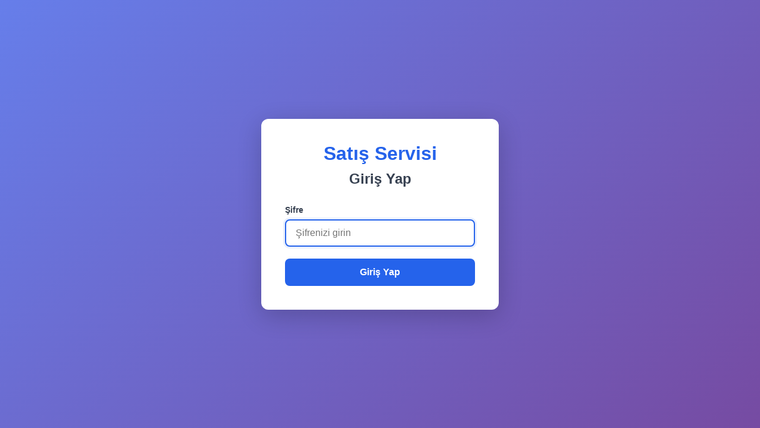

--- FILE ---
content_type: text/html
request_url: http://www.deniznetcafe.com/match-item/nay-corral-gundown
body_size: 475
content:
<!doctype html>
<html lang="tr">
  <head>
    <meta charset="UTF-8" />
    <link rel="icon" type="image/svg+xml" href="/vite.svg" />
    <meta name="viewport" content="width=device-width, initial-scale=1.0" />
    <title>Satış Servisi</title>
    <script type="module" crossorigin src="/assets/index-Bxy-9L-y.js"></script>
    <link rel="stylesheet" crossorigin href="/assets/index-CUoE9r6t.css">
  </head>
  <body>
    <div id="root"></div>
  </body>
</html>


--- FILE ---
content_type: text/css
request_url: http://www.deniznetcafe.com/assets/index-CUoE9r6t.css
body_size: 5510
content:
.toast-container{position:fixed;bottom:20px;left:50%;transform:translate(-50%);z-index:10000;display:flex;flex-direction:column;gap:.75rem;max-width:500px;width:calc(100% - 40px)}.toast{background:#fff;border-radius:8px;padding:1rem 1.25rem;box-shadow:0 4px 12px #00000026;display:flex;align-items:center;justify-content:space-between;gap:1rem;cursor:pointer;animation:slideUp .3s ease-out;border-left:4px solid}@keyframes slideUp{0%{opacity:0;transform:translateY(20px)}to{opacity:1;transform:translateY(0)}}.toast-info{border-left-color:#2563eb}.toast-success{border-left-color:#28a745;background:linear-gradient(to right,#d4edda,#fff 10%)}.toast-error{border-left-color:#dc3545;background:linear-gradient(to right,#f8d7da,#fff 10%)}.toast-warning{border-left-color:#ffc107;background:linear-gradient(to right,#fff3cd,#fff 10%)}.toast-message{flex:1;font-size:.95rem;color:#333;font-weight:500}.toast-close{background:none;border:none;font-size:1.5rem;color:#6c757d;cursor:pointer;padding:0;width:24px;height:24px;display:flex;align-items:center;justify-content:center;border-radius:4px;transition:all .2s;line-height:1}.toast-close:hover{background-color:#f8f9fa;color:#495057}.satis-ekrani{display:flex;height:100%;gap:1rem;padding:1rem;overflow:hidden}.sol-panel{flex:1;display:flex;flex-direction:column;background:#fff;border-radius:8px;box-shadow:0 2px 4px #0000001a;overflow:hidden}.sepet-header{padding:1rem;background-color:#f8f9fa;border-bottom:1px solid #dee2e6}.sepet-header h2{font-size:1.25rem;color:#333}.sepet-tablo-container{flex:1;overflow-y:auto;padding:1rem}.sepet-tablo{width:100%;border-collapse:collapse}.sepet-tablo thead{background-color:#f8f9fa;position:sticky;top:0;z-index:10}.sepet-tablo th{padding:.75rem;text-align:left;font-weight:600;color:#495057;border-bottom:2px solid #dee2e6}.sepet-tablo td{padding:1rem .75rem;border-bottom:1px solid #e9ecef}.sepet-tablo tbody tr:hover{background-color:#f8f9fa}.bos-sepet{text-align:center;color:#6c757d;padding:3rem!important;font-style:italic}.miktar-kontrol{display:flex;align-items:center;gap:.5rem}.miktar-btn{width:28px;height:28px;border:1px solid #dee2e6;background:#fff;border-radius:4px;cursor:pointer;font-weight:700;transition:all .2s}.miktar-btn:hover{background-color:#e9ecef;border-color:#adb5bd}.miktar-value{min-width:30px;text-align:center;font-weight:600}.sil-btn{background-color:#dc3545;color:#fff;border:none;border-radius:4px;padding:.25rem .5rem;cursor:pointer;font-weight:700;transition:background-color .2s}.sil-btn:hover{background-color:#c82333}.sepet-footer{padding:1rem;background-color:#f8f9fa;border-top:1px solid #dee2e6}.toplam-bilgi{display:flex;justify-content:space-between;align-items:center}.toplam-label{font-size:1.25rem;font-weight:600;color:#495057}.toplam-tutar{font-size:1.5rem;font-weight:700;color:#dc3545}.sag-panel{flex:1;display:flex;flex-direction:column;background:#fff;border-radius:8px;box-shadow:0 2px 4px #0000001a;overflow:hidden}.sag-panel-header{padding:.5rem;background:transparent;display:grid;grid-template-columns:1fr 1fr;gap:.5rem}.header-btn-wrapper{display:flex;width:100%}.satis-btn{width:100%;background:linear-gradient(135deg,#28a745,#20c997);color:#fff;border:none;border-radius:8px;padding:1rem 1.5rem;font-size:1.2rem;font-weight:700;cursor:pointer;transition:all .2s;box-shadow:0 4px 15px #28a74580;opacity:1}.satis-btn:hover:not(:disabled){background:linear-gradient(135deg,#218838,#1ea37a);transform:translateY(-2px);box-shadow:0 6px 20px #28a74599}.satis-btn:disabled{opacity:.4;cursor:not-allowed;transform:none;box-shadow:0 2px 8px #0003}.satis-iptal-btn{width:100%;background:linear-gradient(135deg,#dc3545,#e83e8c);color:#fff;border:none;border-radius:8px;padding:1rem 1.5rem;font-size:1.2rem;font-weight:700;cursor:pointer;transition:all .2s;box-shadow:0 4px 15px #dc354580;opacity:1}.satis-iptal-btn:hover:not(:disabled){background:linear-gradient(135deg,#c82333,#d91a72);transform:translateY(-2px);box-shadow:0 6px 20px #dc354599}.satis-iptal-btn:disabled{opacity:.4;cursor:not-allowed;transform:none;box-shadow:0 2px 8px #0003}.urunler-grid{flex:1;overflow-y:auto;padding:.75rem;display:grid;grid-template-columns:repeat(auto-fill,minmax(100px,1fr));gap:.5rem;max-height:100%}.urun-kart{background:#fff;border:2px solid #e9ecef;border-radius:6px;overflow:hidden;transition:all .2s;display:flex;flex-direction:column;aspect-ratio:.85;position:relative}.urun-kart:hover{border-color:#2563eb;box-shadow:0 3px 6px #00000026;transform:translateY(-1px)}.urun-kart.dragging{opacity:.5;cursor:grabbing;transform:scale(.95);z-index:1000}.urun-kart.drag-over{border:2px dashed #2563eb;background-color:#e3f2fd;transform:scale(1.05);box-shadow:0 4px 12px #2563eb4d}.urun-kart[draggable=true]{cursor:grab}.urun-kart[draggable=true]:active{cursor:grabbing}.urun-gorsel{width:100%;height:50px;background-color:#f8f9fa;display:flex;align-items:center;justify-content:center;overflow:hidden;flex-shrink:0}.urun-gorsel img{max-width:100%;max-height:100%;object-fit:contain}.urun-gorsel-placeholder{width:100%;height:100%;display:flex;flex-direction:column;align-items:center;justify-content:center;gap:.25rem;color:#6c757d;font-size:.75rem;background-color:#f8f9fa}.urun-gorsel-placeholder span:first-child{font-size:1.5rem}.urun-gorsel-placeholder.show{display:flex!important}.urun-bilgi{padding:.4rem;display:flex;flex-direction:column;gap:.15rem;flex:1;justify-content:space-between;font-family:-apple-system,BlinkMacSystemFont,Segoe UI,Roboto,Helvetica Neue,Arial,sans-serif}.urun-fiyat{font-size:.9rem;font-weight:700;color:#212529;white-space:nowrap;letter-spacing:.01em}.urun-ad{font-size:.65rem;color:#212529;font-weight:600;line-height:1.3;word-break:break-word;display:-webkit-box;-webkit-line-clamp:2;-webkit-box-orient:vertical;overflow:hidden;flex:1;letter-spacing:.01em}.urun-stok-uyari{font-size:.6rem;color:#ffc107;font-weight:700;white-space:nowrap;background-color:#ffc10733;padding:.1rem .2rem;border-radius:3px}.urun-stok-tukendi{font-size:.6rem;color:#ff6b6b;font-weight:700;white-space:nowrap;background-color:#dc354533;padding:.1rem .2rem;border-radius:3px}@media(max-width:768px){.satis-ekrani{flex-direction:column;padding:.5rem;gap:.5rem;height:100%;overflow:auto}.sol-panel{order:1;max-height:40vh;min-height:200px}.sepet-header{padding:.75rem}.sepet-header h2{font-size:1.1rem}.sepet-tablo-container{padding:.5rem}.sepet-tablo{font-size:.85rem}.sepet-tablo th{padding:.5rem .25rem;font-size:.75rem}.sepet-tablo td{padding:.5rem .25rem}.miktar-btn{width:32px;height:32px;font-size:1rem}.miktar-value{min-width:35px;font-size:.9rem}.sil-btn{padding:.4rem .6rem;font-size:.8rem}.sepet-footer{padding:.75rem}.toplam-label{font-size:1.1rem}.toplam-tutar{font-size:1.3rem}.sag-panel{order:2;flex:1;min-height:50vh}.sag-panel-header{padding:.5rem;gap:.5rem}.satis-btn,.satis-iptal-btn{padding:.9rem 1rem;font-size:1rem;border-radius:6px}.urunler-grid{grid-template-columns:repeat(auto-fill,minmax(90px,1fr));gap:.5rem;padding:.5rem}.urun-kart{border-radius:8px}.urun-gorsel{height:60px}.urun-bilgi{padding:.5rem}.urun-fiyat{font-size:1rem}.urun-ad{font-size:.7rem;-webkit-line-clamp:2}.urun-stok-uyari,.urun-stok-tukendi{font-size:.65rem}}@media(max-width:480px){.satis-ekrani{padding:.25rem;gap:.25rem}.sol-panel{max-height:35vh}.sepet-tablo{font-size:.75rem}.sepet-tablo th{padding:.4rem .2rem;font-size:.7rem}.sepet-tablo td{padding:.4rem .2rem}.urunler-grid{grid-template-columns:repeat(auto-fill,minmax(80px,1fr));gap:.4rem}.urun-gorsel{height:50px}.urun-fiyat{font-size:.9rem}.urun-ad{font-size:.65rem}.satis-btn,.satis-iptal-btn{padding:.8rem .9rem;font-size:.95rem}}.urun-ayarlari-inline{height:100%;overflow:auto;padding:1.5rem;background-color:#f5f5f5}.urun-ayarlari-header{display:flex;justify-content:space-between;align-items:center;margin-bottom:1.5rem;background:#fff;padding:1.5rem;border-radius:8px;box-shadow:0 2px 4px #0000001a}.urun-ayarlari-header h1{margin:0;font-size:1.75rem;color:#333}.urun-ekle-btn{padding:.75rem 1.5rem;background:linear-gradient(135deg,#28a745,#20c997);color:#fff;border:none;border-radius:6px;font-size:1rem;font-weight:600;cursor:pointer;transition:all .2s;box-shadow:0 4px 8px #28a7454d}.urun-ekle-btn:hover{background:linear-gradient(135deg,#218838,#1ea37a);transform:translateY(-2px);box-shadow:0 6px 12px #28a74566}.urun-liste-container{background:#fff;border-radius:8px;padding:1.5rem;box-shadow:0 2px 4px #0000001a;overflow-x:auto}.urun-tablo{width:100%;border-collapse:collapse}.urun-tablo thead{background-color:#f8f9fa}.urun-tablo th{padding:1rem;text-align:left;font-weight:600;color:#495057;border-bottom:2px solid #dee2e6;white-space:nowrap}.urun-tablo td{padding:1rem;border-bottom:1px solid #e9ecef;vertical-align:middle}.urun-tablo tbody tr:hover{background-color:#f8f9fa}.bos-liste{text-align:center;padding:3rem;color:#6c757d;font-style:italic}.gorsel-cell{display:flex;align-items:center;gap:.75rem;position:relative}.tablo-gorsel{width:50px;height:50px;display:flex;align-items:center;justify-content:center;background-color:#f8f9fa;border-radius:4px;overflow:hidden;flex-shrink:0}.tablo-gorsel img{max-width:100%;max-height:100%;object-fit:contain}.gorsel-yok{color:#adb5bd;font-size:.75rem}.gorsel-dropdown-wrapper{position:relative}.gorsel-buttons-row{display:flex;gap:.5rem}.gorsel-dropdown-btn{padding:.5rem 1rem;background-color:#2563eb;color:#fff;border:none;border-radius:4px;font-size:.85rem;font-weight:600;cursor:pointer;transition:background-color .2s}.gorsel-dropdown-btn:hover{background-color:#1d4ed8}.gorsel-file-btn{padding:.5rem 1rem;background-color:#10b981;color:#fff;border:none;border-radius:4px;font-size:.85rem;font-weight:600;cursor:pointer;transition:background-color .2s;display:inline-block;text-align:center}.gorsel-file-btn:hover{background-color:#059669}.gorsel-dropdown-menu{position:absolute;top:100%;left:0;margin-top:.5rem;background:#fff;border:1px solid #dee2e6;border-radius:6px;box-shadow:0 4px 12px #00000026;padding:1rem;z-index:1000;min-width:250px;display:flex;flex-direction:column;gap:.75rem}.gorsel-url-input-inline{padding:.75rem;border:1px solid #dee2e6;border-radius:4px;font-size:.9rem;width:100%}.gorsel-url-input-inline:focus{outline:none;border-color:#2563eb;box-shadow:0 0 0 3px #2563eb1a}.gorsel-divider{text-align:center;color:#6c757d;font-size:.85rem;position:relative}.gorsel-divider:before,.gorsel-divider:after{content:"";position:absolute;top:50%;width:40%;height:1px;background-color:#dee2e6}.gorsel-divider:before{left:0}.gorsel-divider:after{right:0}.gorsel-file-input{padding:.75rem;background-color:#f8f9fa;border:1px solid #dee2e6;border-radius:4px;font-size:.9rem;width:100%;cursor:pointer;transition:all .2s}.gorsel-file-input:hover{background-color:#e9ecef;border-color:#2563eb}.gorsel-file-input:focus{outline:none;border-color:#2563eb;box-shadow:0 0 0 3px #2563eb1a}.gorsel-file-label{padding:.75rem;background-color:#f8f9fa;border:1px solid #dee2e6;border-radius:4px;text-align:center;cursor:pointer;font-size:.9rem;font-weight:600;color:#495057;transition:all .2s}.gorsel-file-label:hover{background-color:#e9ecef;border-color:#2563eb;color:#2563eb}.editable-cell{cursor:pointer;position:relative}.editable-cell:hover{background-color:#e7f3ff}.inline-input{width:100%;padding:.5rem;border:2px solid #2563eb;border-radius:4px;font-size:1rem;outline:none}.stok-badge{padding:.25rem .5rem;border-radius:4px;font-weight:600;font-size:.85rem;display:inline-block}.stok-yeterli{background-color:#d4edda;color:#155724}.stok-az{background-color:#fff3cd;color:#856404}.stok-yok{background-color:#f8d7da;color:#721c24}.islem-buttons{display:flex;gap:.5rem}.btn-delete{padding:.5rem 1rem;background-color:#dc3545;color:#fff;border:none;border-radius:4px;font-size:.85rem;font-weight:600;cursor:pointer;transition:all .2s}.btn-delete:hover{background-color:#c82333}@media(max-width:768px){.urun-ayarlari-inline{padding:1rem}.urun-ayarlari-header{flex-direction:column;gap:1rem;align-items:stretch;padding:1rem}.urun-ayarlari-header h1{font-size:1.5rem}.urun-ekle-btn{width:100%;padding:.9rem 1.5rem;font-size:.95rem}.urun-liste-container{padding:.75rem;overflow-x:auto;-webkit-overflow-scrolling:touch}.urun-tablo{min-width:800px}.urun-tablo th,.urun-tablo td{padding:.75rem .5rem;font-size:.85rem}.tablo-gorsel{width:40px;height:40px}.gorsel-dropdown-btn,.gorsel-file-btn{padding:.4rem .75rem;font-size:.8rem}.gorsel-dropdown-menu{min-width:200px;padding:.75rem}.gorsel-url-input-inline,.gorsel-file-label{padding:.6rem;font-size:.85rem}.inline-input{padding:.4rem;font-size:.9rem}.stok-badge{padding:.2rem .4rem;font-size:.75rem}.btn-delete{padding:.4rem .75rem;font-size:.8rem}.islem-buttons{flex-direction:column;gap:.25rem}}@media(max-width:480px){.urun-ayarlari-inline,.urun-ayarlari-header{padding:.75rem}.urun-ayarlari-header h1{font-size:1.3rem}.urun-ekle-btn{padding:.8rem 1.25rem;font-size:.9rem}.urun-liste-container{padding:.5rem}.urun-tablo{min-width:700px}.urun-tablo th,.urun-tablo td{padding:.5rem .4rem;font-size:.8rem}.tablo-gorsel{width:35px;height:35px}.gorsel-dropdown-menu{min-width:180px;padding:.6rem}}.raporlar{height:100%;overflow:auto;padding:1.5rem;background-color:#f5f5f5}.raporlar-container{max-width:1200px;margin:0 auto}.raporlar-header{display:flex;justify-content:space-between;align-items:center;margin-bottom:2rem;background:#fff;padding:1.5rem;border-radius:8px;box-shadow:0 2px 4px #0000001a}.raporlar-header h1{font-size:2rem;color:#333;margin:0}.filtre-buttons{display:flex;gap:.5rem}.filtre-buttons button{padding:.75rem 1.5rem;border:2px solid #dee2e6;background:#fff;border-radius:6px;font-size:1rem;font-weight:600;cursor:pointer;transition:all .2s;color:#495057}.filtre-buttons button:hover{border-color:#2563eb;color:#2563eb}.filtre-buttons button.active{background:linear-gradient(135deg,#2563eb,#1d4ed8);border-color:#2563eb;color:#fff;box-shadow:0 4px 8px #2563eb4d}.rapor-kartlari{display:grid;grid-template-columns:repeat(auto-fit,minmax(280px,1fr));gap:1.5rem;margin-bottom:2rem}.rapor-kart{background:#fff;border-radius:12px;padding:2rem;box-shadow:0 4px 12px #0000001a;display:flex;align-items:center;gap:1.5rem;transition:transform .2s,box-shadow .2s}.rapor-kart:hover{transform:translateY(-4px);box-shadow:0 6px 16px #00000026}.kart-ciro{border-left:4px solid #2563eb}.kart-kar{border-left:4px solid #28a745}.kart-satis{border-left:4px solid #ffc107}.kart-icon{font-size:3rem;width:80px;height:80px;display:flex;align-items:center;justify-content:center;border-radius:12px;background:linear-gradient(135deg,#f8f9fa,#e9ecef)}.kart-ciro .kart-icon{background:linear-gradient(135deg,#2563eb,#1d4ed8);color:#fff}.kart-kar .kart-icon{background:linear-gradient(135deg,#28a745,#20c997);color:#fff}.kart-satis .kart-icon{background:linear-gradient(135deg,#ffc107,#ffb300);color:#fff}.kart-icerik{flex:1}.kart-icerik h3{margin:0 0 .5rem;font-size:1rem;color:#6c757d;font-weight:600;text-transform:uppercase;letter-spacing:.5px}.kart-deger{font-size:2rem;font-weight:700;color:#333;margin-bottom:.25rem}.kart-ciro .kart-deger{color:#2563eb}.kart-kar .kart-deger{color:#28a745}.kart-satis .kart-deger{color:#ffc107}.kart-label{font-size:.85rem;color:#6c757d}.rapor-detay{background:#fff;border-radius:12px;padding:2rem;box-shadow:0 4px 12px #0000001a}.rapor-detay h2{margin:0 0 1.5rem;font-size:1.5rem;color:#333;border-bottom:2px solid #e9ecef;padding-bottom:1rem}.istatistik-grid{display:grid;grid-template-columns:repeat(auto-fit,minmax(250px,1fr));gap:1.5rem}.istatistik-item{display:flex;justify-content:space-between;align-items:center;padding:1rem;background:#f8f9fa;border-radius:8px;border-left:4px solid #2563eb}.istatistik-label{font-size:1rem;color:#495057;font-weight:600}.istatistik-deger{font-size:1.25rem;font-weight:700;color:#333}.kar-pozitif{color:#28a745}@media(max-width:768px){.raporlar{padding:1rem}.raporlar-header{flex-direction:column;gap:1rem;align-items:stretch;padding:1rem}.raporlar-header h1{font-size:1.5rem}.filtre-buttons{width:100%;display:grid;grid-template-columns:repeat(3,1fr);gap:.5rem}.filtre-buttons button{flex:1;padding:.6rem 1rem;font-size:.9rem}.rapor-kartlari{grid-template-columns:1fr;gap:1rem;margin-bottom:1.5rem}.rapor-kart{padding:1.5rem;gap:1rem}.kart-icon{font-size:2.5rem;width:60px;height:60px}.kart-deger{font-size:1.5rem}.kart-icerik h3{font-size:.9rem}.rapor-detay{padding:1.5rem}.rapor-detay h2{font-size:1.3rem;margin-bottom:1rem;padding-bottom:.75rem}.istatistik-grid{grid-template-columns:1fr;gap:1rem}.istatistik-item{padding:.75rem}.istatistik-label{font-size:.9rem}.istatistik-deger{font-size:1.1rem}}@media(max-width:480px){.raporlar,.raporlar-header{padding:.75rem}.raporlar-header h1{font-size:1.3rem}.filtre-buttons{gap:.4rem}.filtre-buttons button{padding:.5rem .75rem;font-size:.85rem}.rapor-kartlari{gap:.75rem;margin-bottom:1rem}.rapor-kart{padding:1rem;flex-direction:column;align-items:flex-start;gap:.75rem}.kart-icon{font-size:2rem;width:50px;height:50px}.kart-deger{font-size:1.3rem}.kart-icerik h3{font-size:.85rem}.rapor-detay{padding:1rem}.rapor-detay h2{font-size:1.1rem;margin-bottom:.75rem;padding-bottom:.5rem}.istatistik-grid{gap:.75rem}.istatistik-item{padding:.6rem;flex-direction:column;align-items:flex-start;gap:.25rem}.istatistik-label{font-size:.85rem}.istatistik-deger{font-size:1rem}}.login-container{min-height:100vh;display:flex;align-items:center;justify-content:center;background:linear-gradient(135deg,#667eea,#764ba2);padding:20px}.login-box{background:#fff;border-radius:12px;box-shadow:0 10px 40px #0003;padding:40px;width:100%;max-width:400px;animation:slideIn .3s ease-out}@keyframes slideIn{0%{opacity:0;transform:translateY(-20px)}to{opacity:1;transform:translateY(0)}}.login-box h1{color:#2563eb;font-size:2rem;margin:0 0 10px;text-align:center}.login-box h2{color:#374151;font-size:1.5rem;margin:0 0 30px;text-align:center;font-weight:600}.login-input-group{margin-bottom:20px}.login-input-group label{display:block;color:#374151;font-size:.9rem;font-weight:600;margin-bottom:8px}.login-input-group input{width:100%;padding:12px 16px;border:2px solid #e5e7eb;border-radius:8px;font-size:1rem;transition:all .2s;box-sizing:border-box}.login-input-group input:focus{outline:none;border-color:#2563eb;box-shadow:0 0 0 3px #2563eb1a}.login-error{background-color:#fee2e2;color:#dc2626;padding:12px;border-radius:8px;margin-bottom:20px;text-align:center;font-size:.9rem;font-weight:500;border:1px solid #fecaca}.login-button{width:100%;padding:14px;background-color:#2563eb;color:#fff;border:none;border-radius:8px;font-size:1rem;font-weight:600;cursor:pointer;transition:all .2s}.login-button:hover{background-color:#1d4ed8;transform:translateY(-1px);box-shadow:0 4px 12px #2563eb4d}.login-button:active{transform:translateY(0)}.app{display:flex;flex-direction:column;height:100vh;width:100%}.navbar{background-color:#2563eb;color:#fff;padding:1rem 2rem;box-shadow:0 2px 4px #0000001a}.nav-container{display:flex;justify-content:space-between;align-items:center;max-width:100%}.nav-title{font-size:1.5rem;font-weight:700}.nav-links{display:flex;gap:1.5rem}.nav-link{color:#fff;text-decoration:none;padding:.5rem 1rem;border-radius:4px;transition:background-color .2s}.nav-link:hover{background-color:#fff3}.nav-link.active{background-color:#ffffff4d}.main-content{flex:1;overflow:hidden}.logout-btn{background-color:#fff3;color:#fff;border:1px solid rgba(255,255,255,.3);padding:.5rem 1rem;border-radius:4px;cursor:pointer;font-weight:600;transition:background-color .2s}.logout-btn:hover{background-color:#ffffff4d}@media(max-width:768px){.navbar{padding:.75rem 1rem}.nav-container{flex-wrap:wrap;gap:.5rem}.nav-title{font-size:1.2rem;flex:1}.nav-links{order:3;width:100%;justify-content:space-around;gap:.5rem;margin-top:.5rem;padding-top:.5rem;border-top:1px solid rgba(255,255,255,.2)}.nav-link{padding:.4rem .75rem;font-size:.9rem;flex:1;text-align:center}.logout-btn{padding:.4rem .75rem;font-size:.85rem}}@media(max-width:480px){.navbar{padding:.5rem .75rem}.nav-title{font-size:1rem}.nav-links{gap:.25rem;margin-top:.25rem;padding-top:.25rem}.nav-link{padding:.35rem .5rem;font-size:.8rem}.logout-btn{padding:.35rem .6rem;font-size:.8rem}}*{margin:0;padding:0;box-sizing:border-box}body{font-family:-apple-system,BlinkMacSystemFont,Segoe UI,Roboto,Oxygen,Ubuntu,Cantarell,Fira Sans,Droid Sans,Helvetica Neue,sans-serif;-webkit-font-smoothing:antialiased;-moz-osx-font-smoothing:grayscale;background-color:#f5f5f5}#root{width:100%;height:100vh;overflow:hidden}


--- FILE ---
content_type: application/javascript
request_url: http://www.deniznetcafe.com/assets/index-Bxy-9L-y.js
body_size: 182680
content:
function Rd(u,a){for(var s=0;s<a.length;s++){const d=a[s];if(typeof d!="string"&&!Array.isArray(d)){for(const h in d)if(h!=="default"&&!(h in u)){const w=Object.getOwnPropertyDescriptor(d,h);w&&Object.defineProperty(u,h,w.get?w:{enumerable:!0,get:()=>d[h]})}}}return Object.freeze(Object.defineProperty(u,Symbol.toStringTag,{value:"Module"}))}(function(){const a=document.createElement("link").relList;if(a&&a.supports&&a.supports("modulepreload"))return;for(const h of document.querySelectorAll('link[rel="modulepreload"]'))d(h);new MutationObserver(h=>{for(const w of h)if(w.type==="childList")for(const S of w.addedNodes)S.tagName==="LINK"&&S.rel==="modulepreload"&&d(S)}).observe(document,{childList:!0,subtree:!0});function s(h){const w={};return h.integrity&&(w.integrity=h.integrity),h.referrerPolicy&&(w.referrerPolicy=h.referrerPolicy),h.crossOrigin==="use-credentials"?w.credentials="include":h.crossOrigin==="anonymous"?w.credentials="omit":w.credentials="same-origin",w}function d(h){if(h.ep)return;h.ep=!0;const w=s(h);fetch(h.href,w)}})();function yc(u){return u&&u.__esModule&&Object.prototype.hasOwnProperty.call(u,"default")?u.default:u}var $o={exports:{}},Rr={},Ho={exports:{}},ie={};var qa;function Td(){if(qa)return ie;qa=1;var u=Symbol.for("react.element"),a=Symbol.for("react.portal"),s=Symbol.for("react.fragment"),d=Symbol.for("react.strict_mode"),h=Symbol.for("react.profiler"),w=Symbol.for("react.provider"),S=Symbol.for("react.context"),T=Symbol.for("react.forward_ref"),x=Symbol.for("react.suspense"),L=Symbol.for("react.memo"),F=Symbol.for("react.lazy"),_=Symbol.iterator;function B(v){return v===null||typeof v!="object"?null:(v=_&&v[_]||v["@@iterator"],typeof v=="function"?v:null)}var re={isMounted:function(){return!1},enqueueForceUpdate:function(){},enqueueReplaceState:function(){},enqueueSetState:function(){}},te=Object.assign,K={};function I(v,N,le){this.props=v,this.context=N,this.refs=K,this.updater=le||re}I.prototype.isReactComponent={},I.prototype.setState=function(v,N){if(typeof v!="object"&&typeof v!="function"&&v!=null)throw Error("setState(...): takes an object of state variables to update or a function which returns an object of state variables.");this.updater.enqueueSetState(this,v,N,"setState")},I.prototype.forceUpdate=function(v){this.updater.enqueueForceUpdate(this,v,"forceUpdate")};function ne(){}ne.prototype=I.prototype;function R(v,N,le){this.props=v,this.context=N,this.refs=K,this.updater=le||re}var E=R.prototype=new ne;E.constructor=R,te(E,I.prototype),E.isPureReactComponent=!0;var J=Array.isArray,ee=Object.prototype.hasOwnProperty,z={current:null},$={key:!0,ref:!0,__self:!0,__source:!0};function q(v,N,le){var oe,se={},ae=null,pe=null;if(N!=null)for(oe in N.ref!==void 0&&(pe=N.ref),N.key!==void 0&&(ae=""+N.key),N)ee.call(N,oe)&&!$.hasOwnProperty(oe)&&(se[oe]=N[oe]);var fe=arguments.length-2;if(fe===1)se.children=le;else if(1<fe){for(var ye=Array(fe),be=0;be<fe;be++)ye[be]=arguments[be+2];se.children=ye}if(v&&v.defaultProps)for(oe in fe=v.defaultProps,fe)se[oe]===void 0&&(se[oe]=fe[oe]);return{$$typeof:u,type:v,key:ae,ref:pe,props:se,_owner:z.current}}function b(v,N){return{$$typeof:u,type:v.type,key:N,ref:v.ref,props:v.props,_owner:v._owner}}function _e(v){return typeof v=="object"&&v!==null&&v.$$typeof===u}function Xe(v){var N={"=":"=0",":":"=2"};return"$"+v.replace(/[=:]/g,function(le){return N[le]})}var Ze=/\/+/g;function Pe(v,N){return typeof v=="object"&&v!==null&&v.key!=null?Xe(""+v.key):N.toString(36)}function qe(v,N,le,oe,se){var ae=typeof v;(ae==="undefined"||ae==="boolean")&&(v=null);var pe=!1;if(v===null)pe=!0;else switch(ae){case"string":case"number":pe=!0;break;case"object":switch(v.$$typeof){case u:case a:pe=!0}}if(pe)return pe=v,se=se(pe),v=oe===""?"."+Pe(pe,0):oe,J(se)?(le="",v!=null&&(le=v.replace(Ze,"$&/")+"/"),qe(se,N,le,"",function(be){return be})):se!=null&&(_e(se)&&(se=b(se,le+(!se.key||pe&&pe.key===se.key?"":(""+se.key).replace(Ze,"$&/")+"/")+v)),N.push(se)),1;if(pe=0,oe=oe===""?".":oe+":",J(v))for(var fe=0;fe<v.length;fe++){ae=v[fe];var ye=oe+Pe(ae,fe);pe+=qe(ae,N,le,ye,se)}else if(ye=B(v),typeof ye=="function")for(v=ye.call(v),fe=0;!(ae=v.next()).done;)ae=ae.value,ye=oe+Pe(ae,fe++),pe+=qe(ae,N,le,ye,se);else if(ae==="object")throw N=String(v),Error("Objects are not valid as a React child (found: "+(N==="[object Object]"?"object with keys {"+Object.keys(v).join(", ")+"}":N)+"). If you meant to render a collection of children, use an array instead.");return pe}function yt(v,N,le){if(v==null)return v;var oe=[],se=0;return qe(v,oe,"","",function(ae){return N.call(le,ae,se++)}),oe}function $e(v){if(v._status===-1){var N=v._result;N=N(),N.then(function(le){(v._status===0||v._status===-1)&&(v._status=1,v._result=le)},function(le){(v._status===0||v._status===-1)&&(v._status=2,v._result=le)}),v._status===-1&&(v._status=0,v._result=N)}if(v._status===1)return v._result.default;throw v._result}var Se={current:null},M={transition:null},X={ReactCurrentDispatcher:Se,ReactCurrentBatchConfig:M,ReactCurrentOwner:z};function V(){throw Error("act(...) is not supported in production builds of React.")}return ie.Children={map:yt,forEach:function(v,N,le){yt(v,function(){N.apply(this,arguments)},le)},count:function(v){var N=0;return yt(v,function(){N++}),N},toArray:function(v){return yt(v,function(N){return N})||[]},only:function(v){if(!_e(v))throw Error("React.Children.only expected to receive a single React element child.");return v}},ie.Component=I,ie.Fragment=s,ie.Profiler=h,ie.PureComponent=R,ie.StrictMode=d,ie.Suspense=x,ie.__SECRET_INTERNALS_DO_NOT_USE_OR_YOU_WILL_BE_FIRED=X,ie.act=V,ie.cloneElement=function(v,N,le){if(v==null)throw Error("React.cloneElement(...): The argument must be a React element, but you passed "+v+".");var oe=te({},v.props),se=v.key,ae=v.ref,pe=v._owner;if(N!=null){if(N.ref!==void 0&&(ae=N.ref,pe=z.current),N.key!==void 0&&(se=""+N.key),v.type&&v.type.defaultProps)var fe=v.type.defaultProps;for(ye in N)ee.call(N,ye)&&!$.hasOwnProperty(ye)&&(oe[ye]=N[ye]===void 0&&fe!==void 0?fe[ye]:N[ye])}var ye=arguments.length-2;if(ye===1)oe.children=le;else if(1<ye){fe=Array(ye);for(var be=0;be<ye;be++)fe[be]=arguments[be+2];oe.children=fe}return{$$typeof:u,type:v.type,key:se,ref:ae,props:oe,_owner:pe}},ie.createContext=function(v){return v={$$typeof:S,_currentValue:v,_currentValue2:v,_threadCount:0,Provider:null,Consumer:null,_defaultValue:null,_globalName:null},v.Provider={$$typeof:w,_context:v},v.Consumer=v},ie.createElement=q,ie.createFactory=function(v){var N=q.bind(null,v);return N.type=v,N},ie.createRef=function(){return{current:null}},ie.forwardRef=function(v){return{$$typeof:T,render:v}},ie.isValidElement=_e,ie.lazy=function(v){return{$$typeof:F,_payload:{_status:-1,_result:v},_init:$e}},ie.memo=function(v,N){return{$$typeof:L,type:v,compare:N===void 0?null:N}},ie.startTransition=function(v){var N=M.transition;M.transition={};try{v()}finally{M.transition=N}},ie.unstable_act=V,ie.useCallback=function(v,N){return Se.current.useCallback(v,N)},ie.useContext=function(v){return Se.current.useContext(v)},ie.useDebugValue=function(){},ie.useDeferredValue=function(v){return Se.current.useDeferredValue(v)},ie.useEffect=function(v,N){return Se.current.useEffect(v,N)},ie.useId=function(){return Se.current.useId()},ie.useImperativeHandle=function(v,N,le){return Se.current.useImperativeHandle(v,N,le)},ie.useInsertionEffect=function(v,N){return Se.current.useInsertionEffect(v,N)},ie.useLayoutEffect=function(v,N){return Se.current.useLayoutEffect(v,N)},ie.useMemo=function(v,N){return Se.current.useMemo(v,N)},ie.useReducer=function(v,N,le){return Se.current.useReducer(v,N,le)},ie.useRef=function(v){return Se.current.useRef(v)},ie.useState=function(v){return Se.current.useState(v)},ie.useSyncExternalStore=function(v,N,le){return Se.current.useSyncExternalStore(v,N,le)},ie.useTransition=function(){return Se.current.useTransition()},ie.version="18.3.1",ie}var ba;function bo(){return ba||(ba=1,Ho.exports=Td()),Ho.exports}var ec;function zd(){if(ec)return Rr;ec=1;var u=bo(),a=Symbol.for("react.element"),s=Symbol.for("react.fragment"),d=Object.prototype.hasOwnProperty,h=u.__SECRET_INTERNALS_DO_NOT_USE_OR_YOU_WILL_BE_FIRED.ReactCurrentOwner,w={key:!0,ref:!0,__self:!0,__source:!0};function S(T,x,L){var F,_={},B=null,re=null;L!==void 0&&(B=""+L),x.key!==void 0&&(B=""+x.key),x.ref!==void 0&&(re=x.ref);for(F in x)d.call(x,F)&&!w.hasOwnProperty(F)&&(_[F]=x[F]);if(T&&T.defaultProps)for(F in x=T.defaultProps,x)_[F]===void 0&&(_[F]=x[F]);return{$$typeof:a,type:T,key:B,ref:re,props:_,_owner:h.current}}return Rr.Fragment=s,Rr.jsx=S,Rr.jsxs=S,Rr}var tc;function Ld(){return tc||(tc=1,$o.exports=zd()),$o.exports}var m=Ld(),D=bo();const gc=yc(D),Od=Rd({__proto__:null,default:gc},[D]);var Ql={},Qo={exports:{}},Je={},Ko={exports:{}},Go={};var nc;function Dd(){return nc||(nc=1,(function(u){function a(M,X){var V=M.length;M.push(X);e:for(;0<V;){var v=V-1>>>1,N=M[v];if(0<h(N,X))M[v]=X,M[V]=N,V=v;else break e}}function s(M){return M.length===0?null:M[0]}function d(M){if(M.length===0)return null;var X=M[0],V=M.pop();if(V!==X){M[0]=V;e:for(var v=0,N=M.length,le=N>>>1;v<le;){var oe=2*(v+1)-1,se=M[oe],ae=oe+1,pe=M[ae];if(0>h(se,V))ae<N&&0>h(pe,se)?(M[v]=pe,M[ae]=V,v=ae):(M[v]=se,M[oe]=V,v=oe);else if(ae<N&&0>h(pe,V))M[v]=pe,M[ae]=V,v=ae;else break e}}return X}function h(M,X){var V=M.sortIndex-X.sortIndex;return V!==0?V:M.id-X.id}if(typeof performance=="object"&&typeof performance.now=="function"){var w=performance;u.unstable_now=function(){return w.now()}}else{var S=Date,T=S.now();u.unstable_now=function(){return S.now()-T}}var x=[],L=[],F=1,_=null,B=3,re=!1,te=!1,K=!1,I=typeof setTimeout=="function"?setTimeout:null,ne=typeof clearTimeout=="function"?clearTimeout:null,R=typeof setImmediate<"u"?setImmediate:null;typeof navigator<"u"&&navigator.scheduling!==void 0&&navigator.scheduling.isInputPending!==void 0&&navigator.scheduling.isInputPending.bind(navigator.scheduling);function E(M){for(var X=s(L);X!==null;){if(X.callback===null)d(L);else if(X.startTime<=M)d(L),X.sortIndex=X.expirationTime,a(x,X);else break;X=s(L)}}function J(M){if(K=!1,E(M),!te)if(s(x)!==null)te=!0,$e(ee);else{var X=s(L);X!==null&&Se(J,X.startTime-M)}}function ee(M,X){te=!1,K&&(K=!1,ne(q),q=-1),re=!0;var V=B;try{for(E(X),_=s(x);_!==null&&(!(_.expirationTime>X)||M&&!Xe());){var v=_.callback;if(typeof v=="function"){_.callback=null,B=_.priorityLevel;var N=v(_.expirationTime<=X);X=u.unstable_now(),typeof N=="function"?_.callback=N:_===s(x)&&d(x),E(X)}else d(x);_=s(x)}if(_!==null)var le=!0;else{var oe=s(L);oe!==null&&Se(J,oe.startTime-X),le=!1}return le}finally{_=null,B=V,re=!1}}var z=!1,$=null,q=-1,b=5,_e=-1;function Xe(){return!(u.unstable_now()-_e<b)}function Ze(){if($!==null){var M=u.unstable_now();_e=M;var X=!0;try{X=$(!0,M)}finally{X?Pe():(z=!1,$=null)}}else z=!1}var Pe;if(typeof R=="function")Pe=function(){R(Ze)};else if(typeof MessageChannel<"u"){var qe=new MessageChannel,yt=qe.port2;qe.port1.onmessage=Ze,Pe=function(){yt.postMessage(null)}}else Pe=function(){I(Ze,0)};function $e(M){$=M,z||(z=!0,Pe())}function Se(M,X){q=I(function(){M(u.unstable_now())},X)}u.unstable_IdlePriority=5,u.unstable_ImmediatePriority=1,u.unstable_LowPriority=4,u.unstable_NormalPriority=3,u.unstable_Profiling=null,u.unstable_UserBlockingPriority=2,u.unstable_cancelCallback=function(M){M.callback=null},u.unstable_continueExecution=function(){te||re||(te=!0,$e(ee))},u.unstable_forceFrameRate=function(M){0>M||125<M?console.error("forceFrameRate takes a positive int between 0 and 125, forcing frame rates higher than 125 fps is not supported"):b=0<M?Math.floor(1e3/M):5},u.unstable_getCurrentPriorityLevel=function(){return B},u.unstable_getFirstCallbackNode=function(){return s(x)},u.unstable_next=function(M){switch(B){case 1:case 2:case 3:var X=3;break;default:X=B}var V=B;B=X;try{return M()}finally{B=V}},u.unstable_pauseExecution=function(){},u.unstable_requestPaint=function(){},u.unstable_runWithPriority=function(M,X){switch(M){case 1:case 2:case 3:case 4:case 5:break;default:M=3}var V=B;B=M;try{return X()}finally{B=V}},u.unstable_scheduleCallback=function(M,X,V){var v=u.unstable_now();switch(typeof V=="object"&&V!==null?(V=V.delay,V=typeof V=="number"&&0<V?v+V:v):V=v,M){case 1:var N=-1;break;case 2:N=250;break;case 5:N=1073741823;break;case 4:N=1e4;break;default:N=5e3}return N=V+N,M={id:F++,callback:X,priorityLevel:M,startTime:V,expirationTime:N,sortIndex:-1},V>v?(M.sortIndex=V,a(L,M),s(x)===null&&M===s(L)&&(K?(ne(q),q=-1):K=!0,Se(J,V-v))):(M.sortIndex=N,a(x,M),te||re||(te=!0,$e(ee))),M},u.unstable_shouldYield=Xe,u.unstable_wrapCallback=function(M){var X=B;return function(){var V=B;B=X;try{return M.apply(this,arguments)}finally{B=V}}}})(Go)),Go}var rc;function Id(){return rc||(rc=1,Ko.exports=Dd()),Ko.exports}var lc;function Fd(){if(lc)return Je;lc=1;var u=bo(),a=Id();function s(e){for(var t="https://reactjs.org/docs/error-decoder.html?invariant="+e,n=1;n<arguments.length;n++)t+="&args[]="+encodeURIComponent(arguments[n]);return"Minified React error #"+e+"; visit "+t+" for the full message or use the non-minified dev environment for full errors and additional helpful warnings."}var d=new Set,h={};function w(e,t){S(e,t),S(e+"Capture",t)}function S(e,t){for(h[e]=t,e=0;e<t.length;e++)d.add(t[e])}var T=!(typeof window>"u"||typeof window.document>"u"||typeof window.document.createElement>"u"),x=Object.prototype.hasOwnProperty,L=/^[:A-Z_a-z\u00C0-\u00D6\u00D8-\u00F6\u00F8-\u02FF\u0370-\u037D\u037F-\u1FFF\u200C-\u200D\u2070-\u218F\u2C00-\u2FEF\u3001-\uD7FF\uF900-\uFDCF\uFDF0-\uFFFD][:A-Z_a-z\u00C0-\u00D6\u00D8-\u00F6\u00F8-\u02FF\u0370-\u037D\u037F-\u1FFF\u200C-\u200D\u2070-\u218F\u2C00-\u2FEF\u3001-\uD7FF\uF900-\uFDCF\uFDF0-\uFFFD\-.0-9\u00B7\u0300-\u036F\u203F-\u2040]*$/,F={},_={};function B(e){return x.call(_,e)?!0:x.call(F,e)?!1:L.test(e)?_[e]=!0:(F[e]=!0,!1)}function re(e,t,n,r){if(n!==null&&n.type===0)return!1;switch(typeof t){case"function":case"symbol":return!0;case"boolean":return r?!1:n!==null?!n.acceptsBooleans:(e=e.toLowerCase().slice(0,5),e!=="data-"&&e!=="aria-");default:return!1}}function te(e,t,n,r){if(t===null||typeof t>"u"||re(e,t,n,r))return!0;if(r)return!1;if(n!==null)switch(n.type){case 3:return!t;case 4:return t===!1;case 5:return isNaN(t);case 6:return isNaN(t)||1>t}return!1}function K(e,t,n,r,l,i,o){this.acceptsBooleans=t===2||t===3||t===4,this.attributeName=r,this.attributeNamespace=l,this.mustUseProperty=n,this.propertyName=e,this.type=t,this.sanitizeURL=i,this.removeEmptyString=o}var I={};"children dangerouslySetInnerHTML defaultValue defaultChecked innerHTML suppressContentEditableWarning suppressHydrationWarning style".split(" ").forEach(function(e){I[e]=new K(e,0,!1,e,null,!1,!1)}),[["acceptCharset","accept-charset"],["className","class"],["htmlFor","for"],["httpEquiv","http-equiv"]].forEach(function(e){var t=e[0];I[t]=new K(t,1,!1,e[1],null,!1,!1)}),["contentEditable","draggable","spellCheck","value"].forEach(function(e){I[e]=new K(e,2,!1,e.toLowerCase(),null,!1,!1)}),["autoReverse","externalResourcesRequired","focusable","preserveAlpha"].forEach(function(e){I[e]=new K(e,2,!1,e,null,!1,!1)}),"allowFullScreen async autoFocus autoPlay controls default defer disabled disablePictureInPicture disableRemotePlayback formNoValidate hidden loop noModule noValidate open playsInline readOnly required reversed scoped seamless itemScope".split(" ").forEach(function(e){I[e]=new K(e,3,!1,e.toLowerCase(),null,!1,!1)}),["checked","multiple","muted","selected"].forEach(function(e){I[e]=new K(e,3,!0,e,null,!1,!1)}),["capture","download"].forEach(function(e){I[e]=new K(e,4,!1,e,null,!1,!1)}),["cols","rows","size","span"].forEach(function(e){I[e]=new K(e,6,!1,e,null,!1,!1)}),["rowSpan","start"].forEach(function(e){I[e]=new K(e,5,!1,e.toLowerCase(),null,!1,!1)});var ne=/[\-:]([a-z])/g;function R(e){return e[1].toUpperCase()}"accent-height alignment-baseline arabic-form baseline-shift cap-height clip-path clip-rule color-interpolation color-interpolation-filters color-profile color-rendering dominant-baseline enable-background fill-opacity fill-rule flood-color flood-opacity font-family font-size font-size-adjust font-stretch font-style font-variant font-weight glyph-name glyph-orientation-horizontal glyph-orientation-vertical horiz-adv-x horiz-origin-x image-rendering letter-spacing lighting-color marker-end marker-mid marker-start overline-position overline-thickness paint-order panose-1 pointer-events rendering-intent shape-rendering stop-color stop-opacity strikethrough-position strikethrough-thickness stroke-dasharray stroke-dashoffset stroke-linecap stroke-linejoin stroke-miterlimit stroke-opacity stroke-width text-anchor text-decoration text-rendering underline-position underline-thickness unicode-bidi unicode-range units-per-em v-alphabetic v-hanging v-ideographic v-mathematical vector-effect vert-adv-y vert-origin-x vert-origin-y word-spacing writing-mode xmlns:xlink x-height".split(" ").forEach(function(e){var t=e.replace(ne,R);I[t]=new K(t,1,!1,e,null,!1,!1)}),"xlink:actuate xlink:arcrole xlink:role xlink:show xlink:title xlink:type".split(" ").forEach(function(e){var t=e.replace(ne,R);I[t]=new K(t,1,!1,e,"http://www.w3.org/1999/xlink",!1,!1)}),["xml:base","xml:lang","xml:space"].forEach(function(e){var t=e.replace(ne,R);I[t]=new K(t,1,!1,e,"http://www.w3.org/XML/1998/namespace",!1,!1)}),["tabIndex","crossOrigin"].forEach(function(e){I[e]=new K(e,1,!1,e.toLowerCase(),null,!1,!1)}),I.xlinkHref=new K("xlinkHref",1,!1,"xlink:href","http://www.w3.org/1999/xlink",!0,!1),["src","href","action","formAction"].forEach(function(e){I[e]=new K(e,1,!1,e.toLowerCase(),null,!0,!0)});function E(e,t,n,r){var l=I.hasOwnProperty(t)?I[t]:null;(l!==null?l.type!==0:r||!(2<t.length)||t[0]!=="o"&&t[0]!=="O"||t[1]!=="n"&&t[1]!=="N")&&(te(t,n,l,r)&&(n=null),r||l===null?B(t)&&(n===null?e.removeAttribute(t):e.setAttribute(t,""+n)):l.mustUseProperty?e[l.propertyName]=n===null?l.type===3?!1:"":n:(t=l.attributeName,r=l.attributeNamespace,n===null?e.removeAttribute(t):(l=l.type,n=l===3||l===4&&n===!0?"":""+n,r?e.setAttributeNS(r,t,n):e.setAttribute(t,n))))}var J=u.__SECRET_INTERNALS_DO_NOT_USE_OR_YOU_WILL_BE_FIRED,ee=Symbol.for("react.element"),z=Symbol.for("react.portal"),$=Symbol.for("react.fragment"),q=Symbol.for("react.strict_mode"),b=Symbol.for("react.profiler"),_e=Symbol.for("react.provider"),Xe=Symbol.for("react.context"),Ze=Symbol.for("react.forward_ref"),Pe=Symbol.for("react.suspense"),qe=Symbol.for("react.suspense_list"),yt=Symbol.for("react.memo"),$e=Symbol.for("react.lazy"),Se=Symbol.for("react.offscreen"),M=Symbol.iterator;function X(e){return e===null||typeof e!="object"?null:(e=M&&e[M]||e["@@iterator"],typeof e=="function"?e:null)}var V=Object.assign,v;function N(e){if(v===void 0)try{throw Error()}catch(n){var t=n.stack.trim().match(/\n( *(at )?)/);v=t&&t[1]||""}return`
`+v+e}var le=!1;function oe(e,t){if(!e||le)return"";le=!0;var n=Error.prepareStackTrace;Error.prepareStackTrace=void 0;try{if(t)if(t=function(){throw Error()},Object.defineProperty(t.prototype,"props",{set:function(){throw Error()}}),typeof Reflect=="object"&&Reflect.construct){try{Reflect.construct(t,[])}catch(k){var r=k}Reflect.construct(e,[],t)}else{try{t.call()}catch(k){r=k}e.call(t.prototype)}else{try{throw Error()}catch(k){r=k}e()}}catch(k){if(k&&r&&typeof k.stack=="string"){for(var l=k.stack.split(`
`),i=r.stack.split(`
`),o=l.length-1,c=i.length-1;1<=o&&0<=c&&l[o]!==i[c];)c--;for(;1<=o&&0<=c;o--,c--)if(l[o]!==i[c]){if(o!==1||c!==1)do if(o--,c--,0>c||l[o]!==i[c]){var f=`
`+l[o].replace(" at new "," at ");return e.displayName&&f.includes("<anonymous>")&&(f=f.replace("<anonymous>",e.displayName)),f}while(1<=o&&0<=c);break}}}finally{le=!1,Error.prepareStackTrace=n}return(e=e?e.displayName||e.name:"")?N(e):""}function se(e){switch(e.tag){case 5:return N(e.type);case 16:return N("Lazy");case 13:return N("Suspense");case 19:return N("SuspenseList");case 0:case 2:case 15:return e=oe(e.type,!1),e;case 11:return e=oe(e.type.render,!1),e;case 1:return e=oe(e.type,!0),e;default:return""}}function ae(e){if(e==null)return null;if(typeof e=="function")return e.displayName||e.name||null;if(typeof e=="string")return e;switch(e){case $:return"Fragment";case z:return"Portal";case b:return"Profiler";case q:return"StrictMode";case Pe:return"Suspense";case qe:return"SuspenseList"}if(typeof e=="object")switch(e.$$typeof){case Xe:return(e.displayName||"Context")+".Consumer";case _e:return(e._context.displayName||"Context")+".Provider";case Ze:var t=e.render;return e=e.displayName,e||(e=t.displayName||t.name||"",e=e!==""?"ForwardRef("+e+")":"ForwardRef"),e;case yt:return t=e.displayName||null,t!==null?t:ae(e.type)||"Memo";case $e:t=e._payload,e=e._init;try{return ae(e(t))}catch{}}return null}function pe(e){var t=e.type;switch(e.tag){case 24:return"Cache";case 9:return(t.displayName||"Context")+".Consumer";case 10:return(t._context.displayName||"Context")+".Provider";case 18:return"DehydratedFragment";case 11:return e=t.render,e=e.displayName||e.name||"",t.displayName||(e!==""?"ForwardRef("+e+")":"ForwardRef");case 7:return"Fragment";case 5:return t;case 4:return"Portal";case 3:return"Root";case 6:return"Text";case 16:return ae(t);case 8:return t===q?"StrictMode":"Mode";case 22:return"Offscreen";case 12:return"Profiler";case 21:return"Scope";case 13:return"Suspense";case 19:return"SuspenseList";case 25:return"TracingMarker";case 1:case 0:case 17:case 2:case 14:case 15:if(typeof t=="function")return t.displayName||t.name||null;if(typeof t=="string")return t}return null}function fe(e){switch(typeof e){case"boolean":case"number":case"string":case"undefined":return e;case"object":return e;default:return""}}function ye(e){var t=e.type;return(e=e.nodeName)&&e.toLowerCase()==="input"&&(t==="checkbox"||t==="radio")}function be(e){var t=ye(e)?"checked":"value",n=Object.getOwnPropertyDescriptor(e.constructor.prototype,t),r=""+e[t];if(!e.hasOwnProperty(t)&&typeof n<"u"&&typeof n.get=="function"&&typeof n.set=="function"){var l=n.get,i=n.set;return Object.defineProperty(e,t,{configurable:!0,get:function(){return l.call(this)},set:function(o){r=""+o,i.call(this,o)}}),Object.defineProperty(e,t,{enumerable:n.enumerable}),{getValue:function(){return r},setValue:function(o){r=""+o},stopTracking:function(){e._valueTracker=null,delete e[t]}}}}function Ir(e){e._valueTracker||(e._valueTracker=be(e))}function lu(e){if(!e)return!1;var t=e._valueTracker;if(!t)return!0;var n=t.getValue(),r="";return e&&(r=ye(e)?e.checked?"true":"false":e.value),e=r,e!==n?(t.setValue(e),!0):!1}function Fr(e){if(e=e||(typeof document<"u"?document:void 0),typeof e>"u")return null;try{return e.activeElement||e.body}catch{return e.body}}function Jl(e,t){var n=t.checked;return V({},t,{defaultChecked:void 0,defaultValue:void 0,value:void 0,checked:n??e._wrapperState.initialChecked})}function iu(e,t){var n=t.defaultValue==null?"":t.defaultValue,r=t.checked!=null?t.checked:t.defaultChecked;n=fe(t.value!=null?t.value:n),e._wrapperState={initialChecked:r,initialValue:n,controlled:t.type==="checkbox"||t.type==="radio"?t.checked!=null:t.value!=null}}function ou(e,t){t=t.checked,t!=null&&E(e,"checked",t,!1)}function Xl(e,t){ou(e,t);var n=fe(t.value),r=t.type;if(n!=null)r==="number"?(n===0&&e.value===""||e.value!=n)&&(e.value=""+n):e.value!==""+n&&(e.value=""+n);else if(r==="submit"||r==="reset"){e.removeAttribute("value");return}t.hasOwnProperty("value")?Zl(e,t.type,n):t.hasOwnProperty("defaultValue")&&Zl(e,t.type,fe(t.defaultValue)),t.checked==null&&t.defaultChecked!=null&&(e.defaultChecked=!!t.defaultChecked)}function uu(e,t,n){if(t.hasOwnProperty("value")||t.hasOwnProperty("defaultValue")){var r=t.type;if(!(r!=="submit"&&r!=="reset"||t.value!==void 0&&t.value!==null))return;t=""+e._wrapperState.initialValue,n||t===e.value||(e.value=t),e.defaultValue=t}n=e.name,n!==""&&(e.name=""),e.defaultChecked=!!e._wrapperState.initialChecked,n!==""&&(e.name=n)}function Zl(e,t,n){(t!=="number"||Fr(e.ownerDocument)!==e)&&(n==null?e.defaultValue=""+e._wrapperState.initialValue:e.defaultValue!==""+n&&(e.defaultValue=""+n))}var Hn=Array.isArray;function yn(e,t,n,r){if(e=e.options,t){t={};for(var l=0;l<n.length;l++)t["$"+n[l]]=!0;for(n=0;n<e.length;n++)l=t.hasOwnProperty("$"+e[n].value),e[n].selected!==l&&(e[n].selected=l),l&&r&&(e[n].defaultSelected=!0)}else{for(n=""+fe(n),t=null,l=0;l<e.length;l++){if(e[l].value===n){e[l].selected=!0,r&&(e[l].defaultSelected=!0);return}t!==null||e[l].disabled||(t=e[l])}t!==null&&(t.selected=!0)}}function ql(e,t){if(t.dangerouslySetInnerHTML!=null)throw Error(s(91));return V({},t,{value:void 0,defaultValue:void 0,children:""+e._wrapperState.initialValue})}function su(e,t){var n=t.value;if(n==null){if(n=t.children,t=t.defaultValue,n!=null){if(t!=null)throw Error(s(92));if(Hn(n)){if(1<n.length)throw Error(s(93));n=n[0]}t=n}t==null&&(t=""),n=t}e._wrapperState={initialValue:fe(n)}}function au(e,t){var n=fe(t.value),r=fe(t.defaultValue);n!=null&&(n=""+n,n!==e.value&&(e.value=n),t.defaultValue==null&&e.defaultValue!==n&&(e.defaultValue=n)),r!=null&&(e.defaultValue=""+r)}function cu(e){var t=e.textContent;t===e._wrapperState.initialValue&&t!==""&&t!==null&&(e.value=t)}function fu(e){switch(e){case"svg":return"http://www.w3.org/2000/svg";case"math":return"http://www.w3.org/1998/Math/MathML";default:return"http://www.w3.org/1999/xhtml"}}function bl(e,t){return e==null||e==="http://www.w3.org/1999/xhtml"?fu(t):e==="http://www.w3.org/2000/svg"&&t==="foreignObject"?"http://www.w3.org/1999/xhtml":e}var Mr,du=(function(e){return typeof MSApp<"u"&&MSApp.execUnsafeLocalFunction?function(t,n,r,l){MSApp.execUnsafeLocalFunction(function(){return e(t,n,r,l)})}:e})(function(e,t){if(e.namespaceURI!=="http://www.w3.org/2000/svg"||"innerHTML"in e)e.innerHTML=t;else{for(Mr=Mr||document.createElement("div"),Mr.innerHTML="<svg>"+t.valueOf().toString()+"</svg>",t=Mr.firstChild;e.firstChild;)e.removeChild(e.firstChild);for(;t.firstChild;)e.appendChild(t.firstChild)}});function Qn(e,t){if(t){var n=e.firstChild;if(n&&n===e.lastChild&&n.nodeType===3){n.nodeValue=t;return}}e.textContent=t}var Kn={animationIterationCount:!0,aspectRatio:!0,borderImageOutset:!0,borderImageSlice:!0,borderImageWidth:!0,boxFlex:!0,boxFlexGroup:!0,boxOrdinalGroup:!0,columnCount:!0,columns:!0,flex:!0,flexGrow:!0,flexPositive:!0,flexShrink:!0,flexNegative:!0,flexOrder:!0,gridArea:!0,gridRow:!0,gridRowEnd:!0,gridRowSpan:!0,gridRowStart:!0,gridColumn:!0,gridColumnEnd:!0,gridColumnSpan:!0,gridColumnStart:!0,fontWeight:!0,lineClamp:!0,lineHeight:!0,opacity:!0,order:!0,orphans:!0,tabSize:!0,widows:!0,zIndex:!0,zoom:!0,fillOpacity:!0,floodOpacity:!0,stopOpacity:!0,strokeDasharray:!0,strokeDashoffset:!0,strokeMiterlimit:!0,strokeOpacity:!0,strokeWidth:!0},Lc=["Webkit","ms","Moz","O"];Object.keys(Kn).forEach(function(e){Lc.forEach(function(t){t=t+e.charAt(0).toUpperCase()+e.substring(1),Kn[t]=Kn[e]})});function pu(e,t,n){return t==null||typeof t=="boolean"||t===""?"":n||typeof t!="number"||t===0||Kn.hasOwnProperty(e)&&Kn[e]?(""+t).trim():t+"px"}function hu(e,t){e=e.style;for(var n in t)if(t.hasOwnProperty(n)){var r=n.indexOf("--")===0,l=pu(n,t[n],r);n==="float"&&(n="cssFloat"),r?e.setProperty(n,l):e[n]=l}}var Oc=V({menuitem:!0},{area:!0,base:!0,br:!0,col:!0,embed:!0,hr:!0,img:!0,input:!0,keygen:!0,link:!0,meta:!0,param:!0,source:!0,track:!0,wbr:!0});function ei(e,t){if(t){if(Oc[e]&&(t.children!=null||t.dangerouslySetInnerHTML!=null))throw Error(s(137,e));if(t.dangerouslySetInnerHTML!=null){if(t.children!=null)throw Error(s(60));if(typeof t.dangerouslySetInnerHTML!="object"||!("__html"in t.dangerouslySetInnerHTML))throw Error(s(61))}if(t.style!=null&&typeof t.style!="object")throw Error(s(62))}}function ti(e,t){if(e.indexOf("-")===-1)return typeof t.is=="string";switch(e){case"annotation-xml":case"color-profile":case"font-face":case"font-face-src":case"font-face-uri":case"font-face-format":case"font-face-name":case"missing-glyph":return!1;default:return!0}}var ni=null;function ri(e){return e=e.target||e.srcElement||window,e.correspondingUseElement&&(e=e.correspondingUseElement),e.nodeType===3?e.parentNode:e}var li=null,gn=null,kn=null;function mu(e){if(e=hr(e)){if(typeof li!="function")throw Error(s(280));var t=e.stateNode;t&&(t=ol(t),li(e.stateNode,e.type,t))}}function vu(e){gn?kn?kn.push(e):kn=[e]:gn=e}function yu(){if(gn){var e=gn,t=kn;if(kn=gn=null,mu(e),t)for(e=0;e<t.length;e++)mu(t[e])}}function gu(e,t){return e(t)}function ku(){}var ii=!1;function wu(e,t,n){if(ii)return e(t,n);ii=!0;try{return gu(e,t,n)}finally{ii=!1,(gn!==null||kn!==null)&&(ku(),yu())}}function Gn(e,t){var n=e.stateNode;if(n===null)return null;var r=ol(n);if(r===null)return null;n=r[t];e:switch(t){case"onClick":case"onClickCapture":case"onDoubleClick":case"onDoubleClickCapture":case"onMouseDown":case"onMouseDownCapture":case"onMouseMove":case"onMouseMoveCapture":case"onMouseUp":case"onMouseUpCapture":case"onMouseEnter":(r=!r.disabled)||(e=e.type,r=!(e==="button"||e==="input"||e==="select"||e==="textarea")),e=!r;break e;default:e=!1}if(e)return null;if(n&&typeof n!="function")throw Error(s(231,t,typeof n));return n}var oi=!1;if(T)try{var Yn={};Object.defineProperty(Yn,"passive",{get:function(){oi=!0}}),window.addEventListener("test",Yn,Yn),window.removeEventListener("test",Yn,Yn)}catch{oi=!1}function Dc(e,t,n,r,l,i,o,c,f){var k=Array.prototype.slice.call(arguments,3);try{t.apply(n,k)}catch(j){this.onError(j)}}var Jn=!1,Ur=null,Br=!1,ui=null,Ic={onError:function(e){Jn=!0,Ur=e}};function Fc(e,t,n,r,l,i,o,c,f){Jn=!1,Ur=null,Dc.apply(Ic,arguments)}function Mc(e,t,n,r,l,i,o,c,f){if(Fc.apply(this,arguments),Jn){if(Jn){var k=Ur;Jn=!1,Ur=null}else throw Error(s(198));Br||(Br=!0,ui=k)}}function tn(e){var t=e,n=e;if(e.alternate)for(;t.return;)t=t.return;else{e=t;do t=e,(t.flags&4098)!==0&&(n=t.return),e=t.return;while(e)}return t.tag===3?n:null}function Su(e){if(e.tag===13){var t=e.memoizedState;if(t===null&&(e=e.alternate,e!==null&&(t=e.memoizedState)),t!==null)return t.dehydrated}return null}function xu(e){if(tn(e)!==e)throw Error(s(188))}function Uc(e){var t=e.alternate;if(!t){if(t=tn(e),t===null)throw Error(s(188));return t!==e?null:e}for(var n=e,r=t;;){var l=n.return;if(l===null)break;var i=l.alternate;if(i===null){if(r=l.return,r!==null){n=r;continue}break}if(l.child===i.child){for(i=l.child;i;){if(i===n)return xu(l),e;if(i===r)return xu(l),t;i=i.sibling}throw Error(s(188))}if(n.return!==r.return)n=l,r=i;else{for(var o=!1,c=l.child;c;){if(c===n){o=!0,n=l,r=i;break}if(c===r){o=!0,r=l,n=i;break}c=c.sibling}if(!o){for(c=i.child;c;){if(c===n){o=!0,n=i,r=l;break}if(c===r){o=!0,r=i,n=l;break}c=c.sibling}if(!o)throw Error(s(189))}}if(n.alternate!==r)throw Error(s(190))}if(n.tag!==3)throw Error(s(188));return n.stateNode.current===n?e:t}function Eu(e){return e=Uc(e),e!==null?Cu(e):null}function Cu(e){if(e.tag===5||e.tag===6)return e;for(e=e.child;e!==null;){var t=Cu(e);if(t!==null)return t;e=e.sibling}return null}var Nu=a.unstable_scheduleCallback,ju=a.unstable_cancelCallback,Bc=a.unstable_shouldYield,Ac=a.unstable_requestPaint,Ee=a.unstable_now,Vc=a.unstable_getCurrentPriorityLevel,si=a.unstable_ImmediatePriority,_u=a.unstable_UserBlockingPriority,Ar=a.unstable_NormalPriority,Wc=a.unstable_LowPriority,Pu=a.unstable_IdlePriority,Vr=null,gt=null;function $c(e){if(gt&&typeof gt.onCommitFiberRoot=="function")try{gt.onCommitFiberRoot(Vr,e,void 0,(e.current.flags&128)===128)}catch{}}var ct=Math.clz32?Math.clz32:Kc,Hc=Math.log,Qc=Math.LN2;function Kc(e){return e>>>=0,e===0?32:31-(Hc(e)/Qc|0)|0}var Wr=64,$r=4194304;function Xn(e){switch(e&-e){case 1:return 1;case 2:return 2;case 4:return 4;case 8:return 8;case 16:return 16;case 32:return 32;case 64:case 128:case 256:case 512:case 1024:case 2048:case 4096:case 8192:case 16384:case 32768:case 65536:case 131072:case 262144:case 524288:case 1048576:case 2097152:return e&4194240;case 4194304:case 8388608:case 16777216:case 33554432:case 67108864:return e&130023424;case 134217728:return 134217728;case 268435456:return 268435456;case 536870912:return 536870912;case 1073741824:return 1073741824;default:return e}}function Hr(e,t){var n=e.pendingLanes;if(n===0)return 0;var r=0,l=e.suspendedLanes,i=e.pingedLanes,o=n&268435455;if(o!==0){var c=o&~l;c!==0?r=Xn(c):(i&=o,i!==0&&(r=Xn(i)))}else o=n&~l,o!==0?r=Xn(o):i!==0&&(r=Xn(i));if(r===0)return 0;if(t!==0&&t!==r&&(t&l)===0&&(l=r&-r,i=t&-t,l>=i||l===16&&(i&4194240)!==0))return t;if((r&4)!==0&&(r|=n&16),t=e.entangledLanes,t!==0)for(e=e.entanglements,t&=r;0<t;)n=31-ct(t),l=1<<n,r|=e[n],t&=~l;return r}function Gc(e,t){switch(e){case 1:case 2:case 4:return t+250;case 8:case 16:case 32:case 64:case 128:case 256:case 512:case 1024:case 2048:case 4096:case 8192:case 16384:case 32768:case 65536:case 131072:case 262144:case 524288:case 1048576:case 2097152:return t+5e3;case 4194304:case 8388608:case 16777216:case 33554432:case 67108864:return-1;case 134217728:case 268435456:case 536870912:case 1073741824:return-1;default:return-1}}function Yc(e,t){for(var n=e.suspendedLanes,r=e.pingedLanes,l=e.expirationTimes,i=e.pendingLanes;0<i;){var o=31-ct(i),c=1<<o,f=l[o];f===-1?((c&n)===0||(c&r)!==0)&&(l[o]=Gc(c,t)):f<=t&&(e.expiredLanes|=c),i&=~c}}function ai(e){return e=e.pendingLanes&-1073741825,e!==0?e:e&1073741824?1073741824:0}function Ru(){var e=Wr;return Wr<<=1,(Wr&4194240)===0&&(Wr=64),e}function ci(e){for(var t=[],n=0;31>n;n++)t.push(e);return t}function Zn(e,t,n){e.pendingLanes|=t,t!==536870912&&(e.suspendedLanes=0,e.pingedLanes=0),e=e.eventTimes,t=31-ct(t),e[t]=n}function Jc(e,t){var n=e.pendingLanes&~t;e.pendingLanes=t,e.suspendedLanes=0,e.pingedLanes=0,e.expiredLanes&=t,e.mutableReadLanes&=t,e.entangledLanes&=t,t=e.entanglements;var r=e.eventTimes;for(e=e.expirationTimes;0<n;){var l=31-ct(n),i=1<<l;t[l]=0,r[l]=-1,e[l]=-1,n&=~i}}function fi(e,t){var n=e.entangledLanes|=t;for(e=e.entanglements;n;){var r=31-ct(n),l=1<<r;l&t|e[r]&t&&(e[r]|=t),n&=~l}}var de=0;function Tu(e){return e&=-e,1<e?4<e?(e&268435455)!==0?16:536870912:4:1}var zu,di,Lu,Ou,Du,pi=!1,Qr=[],Lt=null,Ot=null,Dt=null,qn=new Map,bn=new Map,It=[],Xc="mousedown mouseup touchcancel touchend touchstart auxclick dblclick pointercancel pointerdown pointerup dragend dragstart drop compositionend compositionstart keydown keypress keyup input textInput copy cut paste click change contextmenu reset submit".split(" ");function Iu(e,t){switch(e){case"focusin":case"focusout":Lt=null;break;case"dragenter":case"dragleave":Ot=null;break;case"mouseover":case"mouseout":Dt=null;break;case"pointerover":case"pointerout":qn.delete(t.pointerId);break;case"gotpointercapture":case"lostpointercapture":bn.delete(t.pointerId)}}function er(e,t,n,r,l,i){return e===null||e.nativeEvent!==i?(e={blockedOn:t,domEventName:n,eventSystemFlags:r,nativeEvent:i,targetContainers:[l]},t!==null&&(t=hr(t),t!==null&&di(t)),e):(e.eventSystemFlags|=r,t=e.targetContainers,l!==null&&t.indexOf(l)===-1&&t.push(l),e)}function Zc(e,t,n,r,l){switch(t){case"focusin":return Lt=er(Lt,e,t,n,r,l),!0;case"dragenter":return Ot=er(Ot,e,t,n,r,l),!0;case"mouseover":return Dt=er(Dt,e,t,n,r,l),!0;case"pointerover":var i=l.pointerId;return qn.set(i,er(qn.get(i)||null,e,t,n,r,l)),!0;case"gotpointercapture":return i=l.pointerId,bn.set(i,er(bn.get(i)||null,e,t,n,r,l)),!0}return!1}function Fu(e){var t=nn(e.target);if(t!==null){var n=tn(t);if(n!==null){if(t=n.tag,t===13){if(t=Su(n),t!==null){e.blockedOn=t,Du(e.priority,function(){Lu(n)});return}}else if(t===3&&n.stateNode.current.memoizedState.isDehydrated){e.blockedOn=n.tag===3?n.stateNode.containerInfo:null;return}}}e.blockedOn=null}function Kr(e){if(e.blockedOn!==null)return!1;for(var t=e.targetContainers;0<t.length;){var n=mi(e.domEventName,e.eventSystemFlags,t[0],e.nativeEvent);if(n===null){n=e.nativeEvent;var r=new n.constructor(n.type,n);ni=r,n.target.dispatchEvent(r),ni=null}else return t=hr(n),t!==null&&di(t),e.blockedOn=n,!1;t.shift()}return!0}function Mu(e,t,n){Kr(e)&&n.delete(t)}function qc(){pi=!1,Lt!==null&&Kr(Lt)&&(Lt=null),Ot!==null&&Kr(Ot)&&(Ot=null),Dt!==null&&Kr(Dt)&&(Dt=null),qn.forEach(Mu),bn.forEach(Mu)}function tr(e,t){e.blockedOn===t&&(e.blockedOn=null,pi||(pi=!0,a.unstable_scheduleCallback(a.unstable_NormalPriority,qc)))}function nr(e){function t(l){return tr(l,e)}if(0<Qr.length){tr(Qr[0],e);for(var n=1;n<Qr.length;n++){var r=Qr[n];r.blockedOn===e&&(r.blockedOn=null)}}for(Lt!==null&&tr(Lt,e),Ot!==null&&tr(Ot,e),Dt!==null&&tr(Dt,e),qn.forEach(t),bn.forEach(t),n=0;n<It.length;n++)r=It[n],r.blockedOn===e&&(r.blockedOn=null);for(;0<It.length&&(n=It[0],n.blockedOn===null);)Fu(n),n.blockedOn===null&&It.shift()}var wn=J.ReactCurrentBatchConfig,Gr=!0;function bc(e,t,n,r){var l=de,i=wn.transition;wn.transition=null;try{de=1,hi(e,t,n,r)}finally{de=l,wn.transition=i}}function ef(e,t,n,r){var l=de,i=wn.transition;wn.transition=null;try{de=4,hi(e,t,n,r)}finally{de=l,wn.transition=i}}function hi(e,t,n,r){if(Gr){var l=mi(e,t,n,r);if(l===null)Li(e,t,r,Yr,n),Iu(e,r);else if(Zc(l,e,t,n,r))r.stopPropagation();else if(Iu(e,r),t&4&&-1<Xc.indexOf(e)){for(;l!==null;){var i=hr(l);if(i!==null&&zu(i),i=mi(e,t,n,r),i===null&&Li(e,t,r,Yr,n),i===l)break;l=i}l!==null&&r.stopPropagation()}else Li(e,t,r,null,n)}}var Yr=null;function mi(e,t,n,r){if(Yr=null,e=ri(r),e=nn(e),e!==null)if(t=tn(e),t===null)e=null;else if(n=t.tag,n===13){if(e=Su(t),e!==null)return e;e=null}else if(n===3){if(t.stateNode.current.memoizedState.isDehydrated)return t.tag===3?t.stateNode.containerInfo:null;e=null}else t!==e&&(e=null);return Yr=e,null}function Uu(e){switch(e){case"cancel":case"click":case"close":case"contextmenu":case"copy":case"cut":case"auxclick":case"dblclick":case"dragend":case"dragstart":case"drop":case"focusin":case"focusout":case"input":case"invalid":case"keydown":case"keypress":case"keyup":case"mousedown":case"mouseup":case"paste":case"pause":case"play":case"pointercancel":case"pointerdown":case"pointerup":case"ratechange":case"reset":case"resize":case"seeked":case"submit":case"touchcancel":case"touchend":case"touchstart":case"volumechange":case"change":case"selectionchange":case"textInput":case"compositionstart":case"compositionend":case"compositionupdate":case"beforeblur":case"afterblur":case"beforeinput":case"blur":case"fullscreenchange":case"focus":case"hashchange":case"popstate":case"select":case"selectstart":return 1;case"drag":case"dragenter":case"dragexit":case"dragleave":case"dragover":case"mousemove":case"mouseout":case"mouseover":case"pointermove":case"pointerout":case"pointerover":case"scroll":case"toggle":case"touchmove":case"wheel":case"mouseenter":case"mouseleave":case"pointerenter":case"pointerleave":return 4;case"message":switch(Vc()){case si:return 1;case _u:return 4;case Ar:case Wc:return 16;case Pu:return 536870912;default:return 16}default:return 16}}var Ft=null,vi=null,Jr=null;function Bu(){if(Jr)return Jr;var e,t=vi,n=t.length,r,l="value"in Ft?Ft.value:Ft.textContent,i=l.length;for(e=0;e<n&&t[e]===l[e];e++);var o=n-e;for(r=1;r<=o&&t[n-r]===l[i-r];r++);return Jr=l.slice(e,1<r?1-r:void 0)}function Xr(e){var t=e.keyCode;return"charCode"in e?(e=e.charCode,e===0&&t===13&&(e=13)):e=t,e===10&&(e=13),32<=e||e===13?e:0}function Zr(){return!0}function Au(){return!1}function et(e){function t(n,r,l,i,o){this._reactName=n,this._targetInst=l,this.type=r,this.nativeEvent=i,this.target=o,this.currentTarget=null;for(var c in e)e.hasOwnProperty(c)&&(n=e[c],this[c]=n?n(i):i[c]);return this.isDefaultPrevented=(i.defaultPrevented!=null?i.defaultPrevented:i.returnValue===!1)?Zr:Au,this.isPropagationStopped=Au,this}return V(t.prototype,{preventDefault:function(){this.defaultPrevented=!0;var n=this.nativeEvent;n&&(n.preventDefault?n.preventDefault():typeof n.returnValue!="unknown"&&(n.returnValue=!1),this.isDefaultPrevented=Zr)},stopPropagation:function(){var n=this.nativeEvent;n&&(n.stopPropagation?n.stopPropagation():typeof n.cancelBubble!="unknown"&&(n.cancelBubble=!0),this.isPropagationStopped=Zr)},persist:function(){},isPersistent:Zr}),t}var Sn={eventPhase:0,bubbles:0,cancelable:0,timeStamp:function(e){return e.timeStamp||Date.now()},defaultPrevented:0,isTrusted:0},yi=et(Sn),rr=V({},Sn,{view:0,detail:0}),tf=et(rr),gi,ki,lr,qr=V({},rr,{screenX:0,screenY:0,clientX:0,clientY:0,pageX:0,pageY:0,ctrlKey:0,shiftKey:0,altKey:0,metaKey:0,getModifierState:Si,button:0,buttons:0,relatedTarget:function(e){return e.relatedTarget===void 0?e.fromElement===e.srcElement?e.toElement:e.fromElement:e.relatedTarget},movementX:function(e){return"movementX"in e?e.movementX:(e!==lr&&(lr&&e.type==="mousemove"?(gi=e.screenX-lr.screenX,ki=e.screenY-lr.screenY):ki=gi=0,lr=e),gi)},movementY:function(e){return"movementY"in e?e.movementY:ki}}),Vu=et(qr),nf=V({},qr,{dataTransfer:0}),rf=et(nf),lf=V({},rr,{relatedTarget:0}),wi=et(lf),of=V({},Sn,{animationName:0,elapsedTime:0,pseudoElement:0}),uf=et(of),sf=V({},Sn,{clipboardData:function(e){return"clipboardData"in e?e.clipboardData:window.clipboardData}}),af=et(sf),cf=V({},Sn,{data:0}),Wu=et(cf),ff={Esc:"Escape",Spacebar:" ",Left:"ArrowLeft",Up:"ArrowUp",Right:"ArrowRight",Down:"ArrowDown",Del:"Delete",Win:"OS",Menu:"ContextMenu",Apps:"ContextMenu",Scroll:"ScrollLock",MozPrintableKey:"Unidentified"},df={8:"Backspace",9:"Tab",12:"Clear",13:"Enter",16:"Shift",17:"Control",18:"Alt",19:"Pause",20:"CapsLock",27:"Escape",32:" ",33:"PageUp",34:"PageDown",35:"End",36:"Home",37:"ArrowLeft",38:"ArrowUp",39:"ArrowRight",40:"ArrowDown",45:"Insert",46:"Delete",112:"F1",113:"F2",114:"F3",115:"F4",116:"F5",117:"F6",118:"F7",119:"F8",120:"F9",121:"F10",122:"F11",123:"F12",144:"NumLock",145:"ScrollLock",224:"Meta"},pf={Alt:"altKey",Control:"ctrlKey",Meta:"metaKey",Shift:"shiftKey"};function hf(e){var t=this.nativeEvent;return t.getModifierState?t.getModifierState(e):(e=pf[e])?!!t[e]:!1}function Si(){return hf}var mf=V({},rr,{key:function(e){if(e.key){var t=ff[e.key]||e.key;if(t!=="Unidentified")return t}return e.type==="keypress"?(e=Xr(e),e===13?"Enter":String.fromCharCode(e)):e.type==="keydown"||e.type==="keyup"?df[e.keyCode]||"Unidentified":""},code:0,location:0,ctrlKey:0,shiftKey:0,altKey:0,metaKey:0,repeat:0,locale:0,getModifierState:Si,charCode:function(e){return e.type==="keypress"?Xr(e):0},keyCode:function(e){return e.type==="keydown"||e.type==="keyup"?e.keyCode:0},which:function(e){return e.type==="keypress"?Xr(e):e.type==="keydown"||e.type==="keyup"?e.keyCode:0}}),vf=et(mf),yf=V({},qr,{pointerId:0,width:0,height:0,pressure:0,tangentialPressure:0,tiltX:0,tiltY:0,twist:0,pointerType:0,isPrimary:0}),$u=et(yf),gf=V({},rr,{touches:0,targetTouches:0,changedTouches:0,altKey:0,metaKey:0,ctrlKey:0,shiftKey:0,getModifierState:Si}),kf=et(gf),wf=V({},Sn,{propertyName:0,elapsedTime:0,pseudoElement:0}),Sf=et(wf),xf=V({},qr,{deltaX:function(e){return"deltaX"in e?e.deltaX:"wheelDeltaX"in e?-e.wheelDeltaX:0},deltaY:function(e){return"deltaY"in e?e.deltaY:"wheelDeltaY"in e?-e.wheelDeltaY:"wheelDelta"in e?-e.wheelDelta:0},deltaZ:0,deltaMode:0}),Ef=et(xf),Cf=[9,13,27,32],xi=T&&"CompositionEvent"in window,ir=null;T&&"documentMode"in document&&(ir=document.documentMode);var Nf=T&&"TextEvent"in window&&!ir,Hu=T&&(!xi||ir&&8<ir&&11>=ir),Qu=" ",Ku=!1;function Gu(e,t){switch(e){case"keyup":return Cf.indexOf(t.keyCode)!==-1;case"keydown":return t.keyCode!==229;case"keypress":case"mousedown":case"focusout":return!0;default:return!1}}function Yu(e){return e=e.detail,typeof e=="object"&&"data"in e?e.data:null}var xn=!1;function jf(e,t){switch(e){case"compositionend":return Yu(t);case"keypress":return t.which!==32?null:(Ku=!0,Qu);case"textInput":return e=t.data,e===Qu&&Ku?null:e;default:return null}}function _f(e,t){if(xn)return e==="compositionend"||!xi&&Gu(e,t)?(e=Bu(),Jr=vi=Ft=null,xn=!1,e):null;switch(e){case"paste":return null;case"keypress":if(!(t.ctrlKey||t.altKey||t.metaKey)||t.ctrlKey&&t.altKey){if(t.char&&1<t.char.length)return t.char;if(t.which)return String.fromCharCode(t.which)}return null;case"compositionend":return Hu&&t.locale!=="ko"?null:t.data;default:return null}}var Pf={color:!0,date:!0,datetime:!0,"datetime-local":!0,email:!0,month:!0,number:!0,password:!0,range:!0,search:!0,tel:!0,text:!0,time:!0,url:!0,week:!0};function Ju(e){var t=e&&e.nodeName&&e.nodeName.toLowerCase();return t==="input"?!!Pf[e.type]:t==="textarea"}function Xu(e,t,n,r){vu(r),t=rl(t,"onChange"),0<t.length&&(n=new yi("onChange","change",null,n,r),e.push({event:n,listeners:t}))}var or=null,ur=null;function Rf(e){hs(e,0)}function br(e){var t=_n(e);if(lu(t))return e}function Tf(e,t){if(e==="change")return t}var Zu=!1;if(T){var Ei;if(T){var Ci="oninput"in document;if(!Ci){var qu=document.createElement("div");qu.setAttribute("oninput","return;"),Ci=typeof qu.oninput=="function"}Ei=Ci}else Ei=!1;Zu=Ei&&(!document.documentMode||9<document.documentMode)}function bu(){or&&(or.detachEvent("onpropertychange",es),ur=or=null)}function es(e){if(e.propertyName==="value"&&br(ur)){var t=[];Xu(t,ur,e,ri(e)),wu(Rf,t)}}function zf(e,t,n){e==="focusin"?(bu(),or=t,ur=n,or.attachEvent("onpropertychange",es)):e==="focusout"&&bu()}function Lf(e){if(e==="selectionchange"||e==="keyup"||e==="keydown")return br(ur)}function Of(e,t){if(e==="click")return br(t)}function Df(e,t){if(e==="input"||e==="change")return br(t)}function If(e,t){return e===t&&(e!==0||1/e===1/t)||e!==e&&t!==t}var ft=typeof Object.is=="function"?Object.is:If;function sr(e,t){if(ft(e,t))return!0;if(typeof e!="object"||e===null||typeof t!="object"||t===null)return!1;var n=Object.keys(e),r=Object.keys(t);if(n.length!==r.length)return!1;for(r=0;r<n.length;r++){var l=n[r];if(!x.call(t,l)||!ft(e[l],t[l]))return!1}return!0}function ts(e){for(;e&&e.firstChild;)e=e.firstChild;return e}function ns(e,t){var n=ts(e);e=0;for(var r;n;){if(n.nodeType===3){if(r=e+n.textContent.length,e<=t&&r>=t)return{node:n,offset:t-e};e=r}e:{for(;n;){if(n.nextSibling){n=n.nextSibling;break e}n=n.parentNode}n=void 0}n=ts(n)}}function rs(e,t){return e&&t?e===t?!0:e&&e.nodeType===3?!1:t&&t.nodeType===3?rs(e,t.parentNode):"contains"in e?e.contains(t):e.compareDocumentPosition?!!(e.compareDocumentPosition(t)&16):!1:!1}function ls(){for(var e=window,t=Fr();t instanceof e.HTMLIFrameElement;){try{var n=typeof t.contentWindow.location.href=="string"}catch{n=!1}if(n)e=t.contentWindow;else break;t=Fr(e.document)}return t}function Ni(e){var t=e&&e.nodeName&&e.nodeName.toLowerCase();return t&&(t==="input"&&(e.type==="text"||e.type==="search"||e.type==="tel"||e.type==="url"||e.type==="password")||t==="textarea"||e.contentEditable==="true")}function Ff(e){var t=ls(),n=e.focusedElem,r=e.selectionRange;if(t!==n&&n&&n.ownerDocument&&rs(n.ownerDocument.documentElement,n)){if(r!==null&&Ni(n)){if(t=r.start,e=r.end,e===void 0&&(e=t),"selectionStart"in n)n.selectionStart=t,n.selectionEnd=Math.min(e,n.value.length);else if(e=(t=n.ownerDocument||document)&&t.defaultView||window,e.getSelection){e=e.getSelection();var l=n.textContent.length,i=Math.min(r.start,l);r=r.end===void 0?i:Math.min(r.end,l),!e.extend&&i>r&&(l=r,r=i,i=l),l=ns(n,i);var o=ns(n,r);l&&o&&(e.rangeCount!==1||e.anchorNode!==l.node||e.anchorOffset!==l.offset||e.focusNode!==o.node||e.focusOffset!==o.offset)&&(t=t.createRange(),t.setStart(l.node,l.offset),e.removeAllRanges(),i>r?(e.addRange(t),e.extend(o.node,o.offset)):(t.setEnd(o.node,o.offset),e.addRange(t)))}}for(t=[],e=n;e=e.parentNode;)e.nodeType===1&&t.push({element:e,left:e.scrollLeft,top:e.scrollTop});for(typeof n.focus=="function"&&n.focus(),n=0;n<t.length;n++)e=t[n],e.element.scrollLeft=e.left,e.element.scrollTop=e.top}}var Mf=T&&"documentMode"in document&&11>=document.documentMode,En=null,ji=null,ar=null,_i=!1;function is(e,t,n){var r=n.window===n?n.document:n.nodeType===9?n:n.ownerDocument;_i||En==null||En!==Fr(r)||(r=En,"selectionStart"in r&&Ni(r)?r={start:r.selectionStart,end:r.selectionEnd}:(r=(r.ownerDocument&&r.ownerDocument.defaultView||window).getSelection(),r={anchorNode:r.anchorNode,anchorOffset:r.anchorOffset,focusNode:r.focusNode,focusOffset:r.focusOffset}),ar&&sr(ar,r)||(ar=r,r=rl(ji,"onSelect"),0<r.length&&(t=new yi("onSelect","select",null,t,n),e.push({event:t,listeners:r}),t.target=En)))}function el(e,t){var n={};return n[e.toLowerCase()]=t.toLowerCase(),n["Webkit"+e]="webkit"+t,n["Moz"+e]="moz"+t,n}var Cn={animationend:el("Animation","AnimationEnd"),animationiteration:el("Animation","AnimationIteration"),animationstart:el("Animation","AnimationStart"),transitionend:el("Transition","TransitionEnd")},Pi={},os={};T&&(os=document.createElement("div").style,"AnimationEvent"in window||(delete Cn.animationend.animation,delete Cn.animationiteration.animation,delete Cn.animationstart.animation),"TransitionEvent"in window||delete Cn.transitionend.transition);function tl(e){if(Pi[e])return Pi[e];if(!Cn[e])return e;var t=Cn[e],n;for(n in t)if(t.hasOwnProperty(n)&&n in os)return Pi[e]=t[n];return e}var us=tl("animationend"),ss=tl("animationiteration"),as=tl("animationstart"),cs=tl("transitionend"),fs=new Map,ds="abort auxClick cancel canPlay canPlayThrough click close contextMenu copy cut drag dragEnd dragEnter dragExit dragLeave dragOver dragStart drop durationChange emptied encrypted ended error gotPointerCapture input invalid keyDown keyPress keyUp load loadedData loadedMetadata loadStart lostPointerCapture mouseDown mouseMove mouseOut mouseOver mouseUp paste pause play playing pointerCancel pointerDown pointerMove pointerOut pointerOver pointerUp progress rateChange reset resize seeked seeking stalled submit suspend timeUpdate touchCancel touchEnd touchStart volumeChange scroll toggle touchMove waiting wheel".split(" ");function Mt(e,t){fs.set(e,t),w(t,[e])}for(var Ri=0;Ri<ds.length;Ri++){var Ti=ds[Ri],Uf=Ti.toLowerCase(),Bf=Ti[0].toUpperCase()+Ti.slice(1);Mt(Uf,"on"+Bf)}Mt(us,"onAnimationEnd"),Mt(ss,"onAnimationIteration"),Mt(as,"onAnimationStart"),Mt("dblclick","onDoubleClick"),Mt("focusin","onFocus"),Mt("focusout","onBlur"),Mt(cs,"onTransitionEnd"),S("onMouseEnter",["mouseout","mouseover"]),S("onMouseLeave",["mouseout","mouseover"]),S("onPointerEnter",["pointerout","pointerover"]),S("onPointerLeave",["pointerout","pointerover"]),w("onChange","change click focusin focusout input keydown keyup selectionchange".split(" ")),w("onSelect","focusout contextmenu dragend focusin keydown keyup mousedown mouseup selectionchange".split(" ")),w("onBeforeInput",["compositionend","keypress","textInput","paste"]),w("onCompositionEnd","compositionend focusout keydown keypress keyup mousedown".split(" ")),w("onCompositionStart","compositionstart focusout keydown keypress keyup mousedown".split(" ")),w("onCompositionUpdate","compositionupdate focusout keydown keypress keyup mousedown".split(" "));var cr="abort canplay canplaythrough durationchange emptied encrypted ended error loadeddata loadedmetadata loadstart pause play playing progress ratechange resize seeked seeking stalled suspend timeupdate volumechange waiting".split(" "),Af=new Set("cancel close invalid load scroll toggle".split(" ").concat(cr));function ps(e,t,n){var r=e.type||"unknown-event";e.currentTarget=n,Mc(r,t,void 0,e),e.currentTarget=null}function hs(e,t){t=(t&4)!==0;for(var n=0;n<e.length;n++){var r=e[n],l=r.event;r=r.listeners;e:{var i=void 0;if(t)for(var o=r.length-1;0<=o;o--){var c=r[o],f=c.instance,k=c.currentTarget;if(c=c.listener,f!==i&&l.isPropagationStopped())break e;ps(l,c,k),i=f}else for(o=0;o<r.length;o++){if(c=r[o],f=c.instance,k=c.currentTarget,c=c.listener,f!==i&&l.isPropagationStopped())break e;ps(l,c,k),i=f}}}if(Br)throw e=ui,Br=!1,ui=null,e}function me(e,t){var n=t[Ui];n===void 0&&(n=t[Ui]=new Set);var r=e+"__bubble";n.has(r)||(ms(t,e,2,!1),n.add(r))}function zi(e,t,n){var r=0;t&&(r|=4),ms(n,e,r,t)}var nl="_reactListening"+Math.random().toString(36).slice(2);function fr(e){if(!e[nl]){e[nl]=!0,d.forEach(function(n){n!=="selectionchange"&&(Af.has(n)||zi(n,!1,e),zi(n,!0,e))});var t=e.nodeType===9?e:e.ownerDocument;t===null||t[nl]||(t[nl]=!0,zi("selectionchange",!1,t))}}function ms(e,t,n,r){switch(Uu(t)){case 1:var l=bc;break;case 4:l=ef;break;default:l=hi}n=l.bind(null,t,n,e),l=void 0,!oi||t!=="touchstart"&&t!=="touchmove"&&t!=="wheel"||(l=!0),r?l!==void 0?e.addEventListener(t,n,{capture:!0,passive:l}):e.addEventListener(t,n,!0):l!==void 0?e.addEventListener(t,n,{passive:l}):e.addEventListener(t,n,!1)}function Li(e,t,n,r,l){var i=r;if((t&1)===0&&(t&2)===0&&r!==null)e:for(;;){if(r===null)return;var o=r.tag;if(o===3||o===4){var c=r.stateNode.containerInfo;if(c===l||c.nodeType===8&&c.parentNode===l)break;if(o===4)for(o=r.return;o!==null;){var f=o.tag;if((f===3||f===4)&&(f=o.stateNode.containerInfo,f===l||f.nodeType===8&&f.parentNode===l))return;o=o.return}for(;c!==null;){if(o=nn(c),o===null)return;if(f=o.tag,f===5||f===6){r=i=o;continue e}c=c.parentNode}}r=r.return}wu(function(){var k=i,j=ri(n),P=[];e:{var C=fs.get(e);if(C!==void 0){var U=yi,W=e;switch(e){case"keypress":if(Xr(n)===0)break e;case"keydown":case"keyup":U=vf;break;case"focusin":W="focus",U=wi;break;case"focusout":W="blur",U=wi;break;case"beforeblur":case"afterblur":U=wi;break;case"click":if(n.button===2)break e;case"auxclick":case"dblclick":case"mousedown":case"mousemove":case"mouseup":case"mouseout":case"mouseover":case"contextmenu":U=Vu;break;case"drag":case"dragend":case"dragenter":case"dragexit":case"dragleave":case"dragover":case"dragstart":case"drop":U=rf;break;case"touchcancel":case"touchend":case"touchmove":case"touchstart":U=kf;break;case us:case ss:case as:U=uf;break;case cs:U=Sf;break;case"scroll":U=tf;break;case"wheel":U=Ef;break;case"copy":case"cut":case"paste":U=af;break;case"gotpointercapture":case"lostpointercapture":case"pointercancel":case"pointerdown":case"pointermove":case"pointerout":case"pointerover":case"pointerup":U=$u}var H=(t&4)!==0,Ce=!H&&e==="scroll",y=H?C!==null?C+"Capture":null:C;H=[];for(var p=k,g;p!==null;){g=p;var O=g.stateNode;if(g.tag===5&&O!==null&&(g=O,y!==null&&(O=Gn(p,y),O!=null&&H.push(dr(p,O,g)))),Ce)break;p=p.return}0<H.length&&(C=new U(C,W,null,n,j),P.push({event:C,listeners:H}))}}if((t&7)===0){e:{if(C=e==="mouseover"||e==="pointerover",U=e==="mouseout"||e==="pointerout",C&&n!==ni&&(W=n.relatedTarget||n.fromElement)&&(nn(W)||W[Et]))break e;if((U||C)&&(C=j.window===j?j:(C=j.ownerDocument)?C.defaultView||C.parentWindow:window,U?(W=n.relatedTarget||n.toElement,U=k,W=W?nn(W):null,W!==null&&(Ce=tn(W),W!==Ce||W.tag!==5&&W.tag!==6)&&(W=null)):(U=null,W=k),U!==W)){if(H=Vu,O="onMouseLeave",y="onMouseEnter",p="mouse",(e==="pointerout"||e==="pointerover")&&(H=$u,O="onPointerLeave",y="onPointerEnter",p="pointer"),Ce=U==null?C:_n(U),g=W==null?C:_n(W),C=new H(O,p+"leave",U,n,j),C.target=Ce,C.relatedTarget=g,O=null,nn(j)===k&&(H=new H(y,p+"enter",W,n,j),H.target=g,H.relatedTarget=Ce,O=H),Ce=O,U&&W)t:{for(H=U,y=W,p=0,g=H;g;g=Nn(g))p++;for(g=0,O=y;O;O=Nn(O))g++;for(;0<p-g;)H=Nn(H),p--;for(;0<g-p;)y=Nn(y),g--;for(;p--;){if(H===y||y!==null&&H===y.alternate)break t;H=Nn(H),y=Nn(y)}H=null}else H=null;U!==null&&vs(P,C,U,H,!1),W!==null&&Ce!==null&&vs(P,Ce,W,H,!0)}}e:{if(C=k?_n(k):window,U=C.nodeName&&C.nodeName.toLowerCase(),U==="select"||U==="input"&&C.type==="file")var Q=Tf;else if(Ju(C))if(Zu)Q=Df;else{Q=Lf;var G=zf}else(U=C.nodeName)&&U.toLowerCase()==="input"&&(C.type==="checkbox"||C.type==="radio")&&(Q=Of);if(Q&&(Q=Q(e,k))){Xu(P,Q,n,j);break e}G&&G(e,C,k),e==="focusout"&&(G=C._wrapperState)&&G.controlled&&C.type==="number"&&Zl(C,"number",C.value)}switch(G=k?_n(k):window,e){case"focusin":(Ju(G)||G.contentEditable==="true")&&(En=G,ji=k,ar=null);break;case"focusout":ar=ji=En=null;break;case"mousedown":_i=!0;break;case"contextmenu":case"mouseup":case"dragend":_i=!1,is(P,n,j);break;case"selectionchange":if(Mf)break;case"keydown":case"keyup":is(P,n,j)}var Y;if(xi)e:{switch(e){case"compositionstart":var Z="onCompositionStart";break e;case"compositionend":Z="onCompositionEnd";break e;case"compositionupdate":Z="onCompositionUpdate";break e}Z=void 0}else xn?Gu(e,n)&&(Z="onCompositionEnd"):e==="keydown"&&n.keyCode===229&&(Z="onCompositionStart");Z&&(Hu&&n.locale!=="ko"&&(xn||Z!=="onCompositionStart"?Z==="onCompositionEnd"&&xn&&(Y=Bu()):(Ft=j,vi="value"in Ft?Ft.value:Ft.textContent,xn=!0)),G=rl(k,Z),0<G.length&&(Z=new Wu(Z,e,null,n,j),P.push({event:Z,listeners:G}),Y?Z.data=Y:(Y=Yu(n),Y!==null&&(Z.data=Y)))),(Y=Nf?jf(e,n):_f(e,n))&&(k=rl(k,"onBeforeInput"),0<k.length&&(j=new Wu("onBeforeInput","beforeinput",null,n,j),P.push({event:j,listeners:k}),j.data=Y))}hs(P,t)})}function dr(e,t,n){return{instance:e,listener:t,currentTarget:n}}function rl(e,t){for(var n=t+"Capture",r=[];e!==null;){var l=e,i=l.stateNode;l.tag===5&&i!==null&&(l=i,i=Gn(e,n),i!=null&&r.unshift(dr(e,i,l)),i=Gn(e,t),i!=null&&r.push(dr(e,i,l))),e=e.return}return r}function Nn(e){if(e===null)return null;do e=e.return;while(e&&e.tag!==5);return e||null}function vs(e,t,n,r,l){for(var i=t._reactName,o=[];n!==null&&n!==r;){var c=n,f=c.alternate,k=c.stateNode;if(f!==null&&f===r)break;c.tag===5&&k!==null&&(c=k,l?(f=Gn(n,i),f!=null&&o.unshift(dr(n,f,c))):l||(f=Gn(n,i),f!=null&&o.push(dr(n,f,c)))),n=n.return}o.length!==0&&e.push({event:t,listeners:o})}var Vf=/\r\n?/g,Wf=/\u0000|\uFFFD/g;function ys(e){return(typeof e=="string"?e:""+e).replace(Vf,`
`).replace(Wf,"")}function ll(e,t,n){if(t=ys(t),ys(e)!==t&&n)throw Error(s(425))}function il(){}var Oi=null,Di=null;function Ii(e,t){return e==="textarea"||e==="noscript"||typeof t.children=="string"||typeof t.children=="number"||typeof t.dangerouslySetInnerHTML=="object"&&t.dangerouslySetInnerHTML!==null&&t.dangerouslySetInnerHTML.__html!=null}var Fi=typeof setTimeout=="function"?setTimeout:void 0,$f=typeof clearTimeout=="function"?clearTimeout:void 0,gs=typeof Promise=="function"?Promise:void 0,Hf=typeof queueMicrotask=="function"?queueMicrotask:typeof gs<"u"?function(e){return gs.resolve(null).then(e).catch(Qf)}:Fi;function Qf(e){setTimeout(function(){throw e})}function Mi(e,t){var n=t,r=0;do{var l=n.nextSibling;if(e.removeChild(n),l&&l.nodeType===8)if(n=l.data,n==="/$"){if(r===0){e.removeChild(l),nr(t);return}r--}else n!=="$"&&n!=="$?"&&n!=="$!"||r++;n=l}while(n);nr(t)}function Ut(e){for(;e!=null;e=e.nextSibling){var t=e.nodeType;if(t===1||t===3)break;if(t===8){if(t=e.data,t==="$"||t==="$!"||t==="$?")break;if(t==="/$")return null}}return e}function ks(e){e=e.previousSibling;for(var t=0;e;){if(e.nodeType===8){var n=e.data;if(n==="$"||n==="$!"||n==="$?"){if(t===0)return e;t--}else n==="/$"&&t++}e=e.previousSibling}return null}var jn=Math.random().toString(36).slice(2),kt="__reactFiber$"+jn,pr="__reactProps$"+jn,Et="__reactContainer$"+jn,Ui="__reactEvents$"+jn,Kf="__reactListeners$"+jn,Gf="__reactHandles$"+jn;function nn(e){var t=e[kt];if(t)return t;for(var n=e.parentNode;n;){if(t=n[Et]||n[kt]){if(n=t.alternate,t.child!==null||n!==null&&n.child!==null)for(e=ks(e);e!==null;){if(n=e[kt])return n;e=ks(e)}return t}e=n,n=e.parentNode}return null}function hr(e){return e=e[kt]||e[Et],!e||e.tag!==5&&e.tag!==6&&e.tag!==13&&e.tag!==3?null:e}function _n(e){if(e.tag===5||e.tag===6)return e.stateNode;throw Error(s(33))}function ol(e){return e[pr]||null}var Bi=[],Pn=-1;function Bt(e){return{current:e}}function ve(e){0>Pn||(e.current=Bi[Pn],Bi[Pn]=null,Pn--)}function he(e,t){Pn++,Bi[Pn]=e.current,e.current=t}var At={},Me=Bt(At),He=Bt(!1),rn=At;function Rn(e,t){var n=e.type.contextTypes;if(!n)return At;var r=e.stateNode;if(r&&r.__reactInternalMemoizedUnmaskedChildContext===t)return r.__reactInternalMemoizedMaskedChildContext;var l={},i;for(i in n)l[i]=t[i];return r&&(e=e.stateNode,e.__reactInternalMemoizedUnmaskedChildContext=t,e.__reactInternalMemoizedMaskedChildContext=l),l}function Qe(e){return e=e.childContextTypes,e!=null}function ul(){ve(He),ve(Me)}function ws(e,t,n){if(Me.current!==At)throw Error(s(168));he(Me,t),he(He,n)}function Ss(e,t,n){var r=e.stateNode;if(t=t.childContextTypes,typeof r.getChildContext!="function")return n;r=r.getChildContext();for(var l in r)if(!(l in t))throw Error(s(108,pe(e)||"Unknown",l));return V({},n,r)}function sl(e){return e=(e=e.stateNode)&&e.__reactInternalMemoizedMergedChildContext||At,rn=Me.current,he(Me,e),he(He,He.current),!0}function xs(e,t,n){var r=e.stateNode;if(!r)throw Error(s(169));n?(e=Ss(e,t,rn),r.__reactInternalMemoizedMergedChildContext=e,ve(He),ve(Me),he(Me,e)):ve(He),he(He,n)}var Ct=null,al=!1,Ai=!1;function Es(e){Ct===null?Ct=[e]:Ct.push(e)}function Yf(e){al=!0,Es(e)}function Vt(){if(!Ai&&Ct!==null){Ai=!0;var e=0,t=de;try{var n=Ct;for(de=1;e<n.length;e++){var r=n[e];do r=r(!0);while(r!==null)}Ct=null,al=!1}catch(l){throw Ct!==null&&(Ct=Ct.slice(e+1)),Nu(si,Vt),l}finally{de=t,Ai=!1}}return null}var Tn=[],zn=0,cl=null,fl=0,lt=[],it=0,ln=null,Nt=1,jt="";function on(e,t){Tn[zn++]=fl,Tn[zn++]=cl,cl=e,fl=t}function Cs(e,t,n){lt[it++]=Nt,lt[it++]=jt,lt[it++]=ln,ln=e;var r=Nt;e=jt;var l=32-ct(r)-1;r&=~(1<<l),n+=1;var i=32-ct(t)+l;if(30<i){var o=l-l%5;i=(r&(1<<o)-1).toString(32),r>>=o,l-=o,Nt=1<<32-ct(t)+l|n<<l|r,jt=i+e}else Nt=1<<i|n<<l|r,jt=e}function Vi(e){e.return!==null&&(on(e,1),Cs(e,1,0))}function Wi(e){for(;e===cl;)cl=Tn[--zn],Tn[zn]=null,fl=Tn[--zn],Tn[zn]=null;for(;e===ln;)ln=lt[--it],lt[it]=null,jt=lt[--it],lt[it]=null,Nt=lt[--it],lt[it]=null}var tt=null,nt=null,ge=!1,dt=null;function Ns(e,t){var n=at(5,null,null,0);n.elementType="DELETED",n.stateNode=t,n.return=e,t=e.deletions,t===null?(e.deletions=[n],e.flags|=16):t.push(n)}function js(e,t){switch(e.tag){case 5:var n=e.type;return t=t.nodeType!==1||n.toLowerCase()!==t.nodeName.toLowerCase()?null:t,t!==null?(e.stateNode=t,tt=e,nt=Ut(t.firstChild),!0):!1;case 6:return t=e.pendingProps===""||t.nodeType!==3?null:t,t!==null?(e.stateNode=t,tt=e,nt=null,!0):!1;case 13:return t=t.nodeType!==8?null:t,t!==null?(n=ln!==null?{id:Nt,overflow:jt}:null,e.memoizedState={dehydrated:t,treeContext:n,retryLane:1073741824},n=at(18,null,null,0),n.stateNode=t,n.return=e,e.child=n,tt=e,nt=null,!0):!1;default:return!1}}function $i(e){return(e.mode&1)!==0&&(e.flags&128)===0}function Hi(e){if(ge){var t=nt;if(t){var n=t;if(!js(e,t)){if($i(e))throw Error(s(418));t=Ut(n.nextSibling);var r=tt;t&&js(e,t)?Ns(r,n):(e.flags=e.flags&-4097|2,ge=!1,tt=e)}}else{if($i(e))throw Error(s(418));e.flags=e.flags&-4097|2,ge=!1,tt=e}}}function _s(e){for(e=e.return;e!==null&&e.tag!==5&&e.tag!==3&&e.tag!==13;)e=e.return;tt=e}function dl(e){if(e!==tt)return!1;if(!ge)return _s(e),ge=!0,!1;var t;if((t=e.tag!==3)&&!(t=e.tag!==5)&&(t=e.type,t=t!=="head"&&t!=="body"&&!Ii(e.type,e.memoizedProps)),t&&(t=nt)){if($i(e))throw Ps(),Error(s(418));for(;t;)Ns(e,t),t=Ut(t.nextSibling)}if(_s(e),e.tag===13){if(e=e.memoizedState,e=e!==null?e.dehydrated:null,!e)throw Error(s(317));e:{for(e=e.nextSibling,t=0;e;){if(e.nodeType===8){var n=e.data;if(n==="/$"){if(t===0){nt=Ut(e.nextSibling);break e}t--}else n!=="$"&&n!=="$!"&&n!=="$?"||t++}e=e.nextSibling}nt=null}}else nt=tt?Ut(e.stateNode.nextSibling):null;return!0}function Ps(){for(var e=nt;e;)e=Ut(e.nextSibling)}function Ln(){nt=tt=null,ge=!1}function Qi(e){dt===null?dt=[e]:dt.push(e)}var Jf=J.ReactCurrentBatchConfig;function mr(e,t,n){if(e=n.ref,e!==null&&typeof e!="function"&&typeof e!="object"){if(n._owner){if(n=n._owner,n){if(n.tag!==1)throw Error(s(309));var r=n.stateNode}if(!r)throw Error(s(147,e));var l=r,i=""+e;return t!==null&&t.ref!==null&&typeof t.ref=="function"&&t.ref._stringRef===i?t.ref:(t=function(o){var c=l.refs;o===null?delete c[i]:c[i]=o},t._stringRef=i,t)}if(typeof e!="string")throw Error(s(284));if(!n._owner)throw Error(s(290,e))}return e}function pl(e,t){throw e=Object.prototype.toString.call(t),Error(s(31,e==="[object Object]"?"object with keys {"+Object.keys(t).join(", ")+"}":e))}function Rs(e){var t=e._init;return t(e._payload)}function Ts(e){function t(y,p){if(e){var g=y.deletions;g===null?(y.deletions=[p],y.flags|=16):g.push(p)}}function n(y,p){if(!e)return null;for(;p!==null;)t(y,p),p=p.sibling;return null}function r(y,p){for(y=new Map;p!==null;)p.key!==null?y.set(p.key,p):y.set(p.index,p),p=p.sibling;return y}function l(y,p){return y=Jt(y,p),y.index=0,y.sibling=null,y}function i(y,p,g){return y.index=g,e?(g=y.alternate,g!==null?(g=g.index,g<p?(y.flags|=2,p):g):(y.flags|=2,p)):(y.flags|=1048576,p)}function o(y){return e&&y.alternate===null&&(y.flags|=2),y}function c(y,p,g,O){return p===null||p.tag!==6?(p=Mo(g,y.mode,O),p.return=y,p):(p=l(p,g),p.return=y,p)}function f(y,p,g,O){var Q=g.type;return Q===$?j(y,p,g.props.children,O,g.key):p!==null&&(p.elementType===Q||typeof Q=="object"&&Q!==null&&Q.$$typeof===$e&&Rs(Q)===p.type)?(O=l(p,g.props),O.ref=mr(y,p,g),O.return=y,O):(O=Ml(g.type,g.key,g.props,null,y.mode,O),O.ref=mr(y,p,g),O.return=y,O)}function k(y,p,g,O){return p===null||p.tag!==4||p.stateNode.containerInfo!==g.containerInfo||p.stateNode.implementation!==g.implementation?(p=Uo(g,y.mode,O),p.return=y,p):(p=l(p,g.children||[]),p.return=y,p)}function j(y,p,g,O,Q){return p===null||p.tag!==7?(p=hn(g,y.mode,O,Q),p.return=y,p):(p=l(p,g),p.return=y,p)}function P(y,p,g){if(typeof p=="string"&&p!==""||typeof p=="number")return p=Mo(""+p,y.mode,g),p.return=y,p;if(typeof p=="object"&&p!==null){switch(p.$$typeof){case ee:return g=Ml(p.type,p.key,p.props,null,y.mode,g),g.ref=mr(y,null,p),g.return=y,g;case z:return p=Uo(p,y.mode,g),p.return=y,p;case $e:var O=p._init;return P(y,O(p._payload),g)}if(Hn(p)||X(p))return p=hn(p,y.mode,g,null),p.return=y,p;pl(y,p)}return null}function C(y,p,g,O){var Q=p!==null?p.key:null;if(typeof g=="string"&&g!==""||typeof g=="number")return Q!==null?null:c(y,p,""+g,O);if(typeof g=="object"&&g!==null){switch(g.$$typeof){case ee:return g.key===Q?f(y,p,g,O):null;case z:return g.key===Q?k(y,p,g,O):null;case $e:return Q=g._init,C(y,p,Q(g._payload),O)}if(Hn(g)||X(g))return Q!==null?null:j(y,p,g,O,null);pl(y,g)}return null}function U(y,p,g,O,Q){if(typeof O=="string"&&O!==""||typeof O=="number")return y=y.get(g)||null,c(p,y,""+O,Q);if(typeof O=="object"&&O!==null){switch(O.$$typeof){case ee:return y=y.get(O.key===null?g:O.key)||null,f(p,y,O,Q);case z:return y=y.get(O.key===null?g:O.key)||null,k(p,y,O,Q);case $e:var G=O._init;return U(y,p,g,G(O._payload),Q)}if(Hn(O)||X(O))return y=y.get(g)||null,j(p,y,O,Q,null);pl(p,O)}return null}function W(y,p,g,O){for(var Q=null,G=null,Y=p,Z=p=0,De=null;Y!==null&&Z<g.length;Z++){Y.index>Z?(De=Y,Y=null):De=Y.sibling;var ce=C(y,Y,g[Z],O);if(ce===null){Y===null&&(Y=De);break}e&&Y&&ce.alternate===null&&t(y,Y),p=i(ce,p,Z),G===null?Q=ce:G.sibling=ce,G=ce,Y=De}if(Z===g.length)return n(y,Y),ge&&on(y,Z),Q;if(Y===null){for(;Z<g.length;Z++)Y=P(y,g[Z],O),Y!==null&&(p=i(Y,p,Z),G===null?Q=Y:G.sibling=Y,G=Y);return ge&&on(y,Z),Q}for(Y=r(y,Y);Z<g.length;Z++)De=U(Y,y,Z,g[Z],O),De!==null&&(e&&De.alternate!==null&&Y.delete(De.key===null?Z:De.key),p=i(De,p,Z),G===null?Q=De:G.sibling=De,G=De);return e&&Y.forEach(function(Xt){return t(y,Xt)}),ge&&on(y,Z),Q}function H(y,p,g,O){var Q=X(g);if(typeof Q!="function")throw Error(s(150));if(g=Q.call(g),g==null)throw Error(s(151));for(var G=Q=null,Y=p,Z=p=0,De=null,ce=g.next();Y!==null&&!ce.done;Z++,ce=g.next()){Y.index>Z?(De=Y,Y=null):De=Y.sibling;var Xt=C(y,Y,ce.value,O);if(Xt===null){Y===null&&(Y=De);break}e&&Y&&Xt.alternate===null&&t(y,Y),p=i(Xt,p,Z),G===null?Q=Xt:G.sibling=Xt,G=Xt,Y=De}if(ce.done)return n(y,Y),ge&&on(y,Z),Q;if(Y===null){for(;!ce.done;Z++,ce=g.next())ce=P(y,ce.value,O),ce!==null&&(p=i(ce,p,Z),G===null?Q=ce:G.sibling=ce,G=ce);return ge&&on(y,Z),Q}for(Y=r(y,Y);!ce.done;Z++,ce=g.next())ce=U(Y,y,Z,ce.value,O),ce!==null&&(e&&ce.alternate!==null&&Y.delete(ce.key===null?Z:ce.key),p=i(ce,p,Z),G===null?Q=ce:G.sibling=ce,G=ce);return e&&Y.forEach(function(Pd){return t(y,Pd)}),ge&&on(y,Z),Q}function Ce(y,p,g,O){if(typeof g=="object"&&g!==null&&g.type===$&&g.key===null&&(g=g.props.children),typeof g=="object"&&g!==null){switch(g.$$typeof){case ee:e:{for(var Q=g.key,G=p;G!==null;){if(G.key===Q){if(Q=g.type,Q===$){if(G.tag===7){n(y,G.sibling),p=l(G,g.props.children),p.return=y,y=p;break e}}else if(G.elementType===Q||typeof Q=="object"&&Q!==null&&Q.$$typeof===$e&&Rs(Q)===G.type){n(y,G.sibling),p=l(G,g.props),p.ref=mr(y,G,g),p.return=y,y=p;break e}n(y,G);break}else t(y,G);G=G.sibling}g.type===$?(p=hn(g.props.children,y.mode,O,g.key),p.return=y,y=p):(O=Ml(g.type,g.key,g.props,null,y.mode,O),O.ref=mr(y,p,g),O.return=y,y=O)}return o(y);case z:e:{for(G=g.key;p!==null;){if(p.key===G)if(p.tag===4&&p.stateNode.containerInfo===g.containerInfo&&p.stateNode.implementation===g.implementation){n(y,p.sibling),p=l(p,g.children||[]),p.return=y,y=p;break e}else{n(y,p);break}else t(y,p);p=p.sibling}p=Uo(g,y.mode,O),p.return=y,y=p}return o(y);case $e:return G=g._init,Ce(y,p,G(g._payload),O)}if(Hn(g))return W(y,p,g,O);if(X(g))return H(y,p,g,O);pl(y,g)}return typeof g=="string"&&g!==""||typeof g=="number"?(g=""+g,p!==null&&p.tag===6?(n(y,p.sibling),p=l(p,g),p.return=y,y=p):(n(y,p),p=Mo(g,y.mode,O),p.return=y,y=p),o(y)):n(y,p)}return Ce}var On=Ts(!0),zs=Ts(!1),hl=Bt(null),ml=null,Dn=null,Ki=null;function Gi(){Ki=Dn=ml=null}function Yi(e){var t=hl.current;ve(hl),e._currentValue=t}function Ji(e,t,n){for(;e!==null;){var r=e.alternate;if((e.childLanes&t)!==t?(e.childLanes|=t,r!==null&&(r.childLanes|=t)):r!==null&&(r.childLanes&t)!==t&&(r.childLanes|=t),e===n)break;e=e.return}}function In(e,t){ml=e,Ki=Dn=null,e=e.dependencies,e!==null&&e.firstContext!==null&&((e.lanes&t)!==0&&(Ke=!0),e.firstContext=null)}function ot(e){var t=e._currentValue;if(Ki!==e)if(e={context:e,memoizedValue:t,next:null},Dn===null){if(ml===null)throw Error(s(308));Dn=e,ml.dependencies={lanes:0,firstContext:e}}else Dn=Dn.next=e;return t}var un=null;function Xi(e){un===null?un=[e]:un.push(e)}function Ls(e,t,n,r){var l=t.interleaved;return l===null?(n.next=n,Xi(t)):(n.next=l.next,l.next=n),t.interleaved=n,_t(e,r)}function _t(e,t){e.lanes|=t;var n=e.alternate;for(n!==null&&(n.lanes|=t),n=e,e=e.return;e!==null;)e.childLanes|=t,n=e.alternate,n!==null&&(n.childLanes|=t),n=e,e=e.return;return n.tag===3?n.stateNode:null}var Wt=!1;function Zi(e){e.updateQueue={baseState:e.memoizedState,firstBaseUpdate:null,lastBaseUpdate:null,shared:{pending:null,interleaved:null,lanes:0},effects:null}}function Os(e,t){e=e.updateQueue,t.updateQueue===e&&(t.updateQueue={baseState:e.baseState,firstBaseUpdate:e.firstBaseUpdate,lastBaseUpdate:e.lastBaseUpdate,shared:e.shared,effects:e.effects})}function Pt(e,t){return{eventTime:e,lane:t,tag:0,payload:null,callback:null,next:null}}function $t(e,t,n){var r=e.updateQueue;if(r===null)return null;if(r=r.shared,(ue&2)!==0){var l=r.pending;return l===null?t.next=t:(t.next=l.next,l.next=t),r.pending=t,_t(e,n)}return l=r.interleaved,l===null?(t.next=t,Xi(r)):(t.next=l.next,l.next=t),r.interleaved=t,_t(e,n)}function vl(e,t,n){if(t=t.updateQueue,t!==null&&(t=t.shared,(n&4194240)!==0)){var r=t.lanes;r&=e.pendingLanes,n|=r,t.lanes=n,fi(e,n)}}function Ds(e,t){var n=e.updateQueue,r=e.alternate;if(r!==null&&(r=r.updateQueue,n===r)){var l=null,i=null;if(n=n.firstBaseUpdate,n!==null){do{var o={eventTime:n.eventTime,lane:n.lane,tag:n.tag,payload:n.payload,callback:n.callback,next:null};i===null?l=i=o:i=i.next=o,n=n.next}while(n!==null);i===null?l=i=t:i=i.next=t}else l=i=t;n={baseState:r.baseState,firstBaseUpdate:l,lastBaseUpdate:i,shared:r.shared,effects:r.effects},e.updateQueue=n;return}e=n.lastBaseUpdate,e===null?n.firstBaseUpdate=t:e.next=t,n.lastBaseUpdate=t}function yl(e,t,n,r){var l=e.updateQueue;Wt=!1;var i=l.firstBaseUpdate,o=l.lastBaseUpdate,c=l.shared.pending;if(c!==null){l.shared.pending=null;var f=c,k=f.next;f.next=null,o===null?i=k:o.next=k,o=f;var j=e.alternate;j!==null&&(j=j.updateQueue,c=j.lastBaseUpdate,c!==o&&(c===null?j.firstBaseUpdate=k:c.next=k,j.lastBaseUpdate=f))}if(i!==null){var P=l.baseState;o=0,j=k=f=null,c=i;do{var C=c.lane,U=c.eventTime;if((r&C)===C){j!==null&&(j=j.next={eventTime:U,lane:0,tag:c.tag,payload:c.payload,callback:c.callback,next:null});e:{var W=e,H=c;switch(C=t,U=n,H.tag){case 1:if(W=H.payload,typeof W=="function"){P=W.call(U,P,C);break e}P=W;break e;case 3:W.flags=W.flags&-65537|128;case 0:if(W=H.payload,C=typeof W=="function"?W.call(U,P,C):W,C==null)break e;P=V({},P,C);break e;case 2:Wt=!0}}c.callback!==null&&c.lane!==0&&(e.flags|=64,C=l.effects,C===null?l.effects=[c]:C.push(c))}else U={eventTime:U,lane:C,tag:c.tag,payload:c.payload,callback:c.callback,next:null},j===null?(k=j=U,f=P):j=j.next=U,o|=C;if(c=c.next,c===null){if(c=l.shared.pending,c===null)break;C=c,c=C.next,C.next=null,l.lastBaseUpdate=C,l.shared.pending=null}}while(!0);if(j===null&&(f=P),l.baseState=f,l.firstBaseUpdate=k,l.lastBaseUpdate=j,t=l.shared.interleaved,t!==null){l=t;do o|=l.lane,l=l.next;while(l!==t)}else i===null&&(l.shared.lanes=0);cn|=o,e.lanes=o,e.memoizedState=P}}function Is(e,t,n){if(e=t.effects,t.effects=null,e!==null)for(t=0;t<e.length;t++){var r=e[t],l=r.callback;if(l!==null){if(r.callback=null,r=n,typeof l!="function")throw Error(s(191,l));l.call(r)}}}var vr={},wt=Bt(vr),yr=Bt(vr),gr=Bt(vr);function sn(e){if(e===vr)throw Error(s(174));return e}function qi(e,t){switch(he(gr,t),he(yr,e),he(wt,vr),e=t.nodeType,e){case 9:case 11:t=(t=t.documentElement)?t.namespaceURI:bl(null,"");break;default:e=e===8?t.parentNode:t,t=e.namespaceURI||null,e=e.tagName,t=bl(t,e)}ve(wt),he(wt,t)}function Fn(){ve(wt),ve(yr),ve(gr)}function Fs(e){sn(gr.current);var t=sn(wt.current),n=bl(t,e.type);t!==n&&(he(yr,e),he(wt,n))}function bi(e){yr.current===e&&(ve(wt),ve(yr))}var ke=Bt(0);function gl(e){for(var t=e;t!==null;){if(t.tag===13){var n=t.memoizedState;if(n!==null&&(n=n.dehydrated,n===null||n.data==="$?"||n.data==="$!"))return t}else if(t.tag===19&&t.memoizedProps.revealOrder!==void 0){if((t.flags&128)!==0)return t}else if(t.child!==null){t.child.return=t,t=t.child;continue}if(t===e)break;for(;t.sibling===null;){if(t.return===null||t.return===e)return null;t=t.return}t.sibling.return=t.return,t=t.sibling}return null}var eo=[];function to(){for(var e=0;e<eo.length;e++)eo[e]._workInProgressVersionPrimary=null;eo.length=0}var kl=J.ReactCurrentDispatcher,no=J.ReactCurrentBatchConfig,an=0,we=null,Re=null,Le=null,wl=!1,kr=!1,wr=0,Xf=0;function Ue(){throw Error(s(321))}function ro(e,t){if(t===null)return!1;for(var n=0;n<t.length&&n<e.length;n++)if(!ft(e[n],t[n]))return!1;return!0}function lo(e,t,n,r,l,i){if(an=i,we=t,t.memoizedState=null,t.updateQueue=null,t.lanes=0,kl.current=e===null||e.memoizedState===null?ed:td,e=n(r,l),kr){i=0;do{if(kr=!1,wr=0,25<=i)throw Error(s(301));i+=1,Le=Re=null,t.updateQueue=null,kl.current=nd,e=n(r,l)}while(kr)}if(kl.current=El,t=Re!==null&&Re.next!==null,an=0,Le=Re=we=null,wl=!1,t)throw Error(s(300));return e}function io(){var e=wr!==0;return wr=0,e}function St(){var e={memoizedState:null,baseState:null,baseQueue:null,queue:null,next:null};return Le===null?we.memoizedState=Le=e:Le=Le.next=e,Le}function ut(){if(Re===null){var e=we.alternate;e=e!==null?e.memoizedState:null}else e=Re.next;var t=Le===null?we.memoizedState:Le.next;if(t!==null)Le=t,Re=e;else{if(e===null)throw Error(s(310));Re=e,e={memoizedState:Re.memoizedState,baseState:Re.baseState,baseQueue:Re.baseQueue,queue:Re.queue,next:null},Le===null?we.memoizedState=Le=e:Le=Le.next=e}return Le}function Sr(e,t){return typeof t=="function"?t(e):t}function oo(e){var t=ut(),n=t.queue;if(n===null)throw Error(s(311));n.lastRenderedReducer=e;var r=Re,l=r.baseQueue,i=n.pending;if(i!==null){if(l!==null){var o=l.next;l.next=i.next,i.next=o}r.baseQueue=l=i,n.pending=null}if(l!==null){i=l.next,r=r.baseState;var c=o=null,f=null,k=i;do{var j=k.lane;if((an&j)===j)f!==null&&(f=f.next={lane:0,action:k.action,hasEagerState:k.hasEagerState,eagerState:k.eagerState,next:null}),r=k.hasEagerState?k.eagerState:e(r,k.action);else{var P={lane:j,action:k.action,hasEagerState:k.hasEagerState,eagerState:k.eagerState,next:null};f===null?(c=f=P,o=r):f=f.next=P,we.lanes|=j,cn|=j}k=k.next}while(k!==null&&k!==i);f===null?o=r:f.next=c,ft(r,t.memoizedState)||(Ke=!0),t.memoizedState=r,t.baseState=o,t.baseQueue=f,n.lastRenderedState=r}if(e=n.interleaved,e!==null){l=e;do i=l.lane,we.lanes|=i,cn|=i,l=l.next;while(l!==e)}else l===null&&(n.lanes=0);return[t.memoizedState,n.dispatch]}function uo(e){var t=ut(),n=t.queue;if(n===null)throw Error(s(311));n.lastRenderedReducer=e;var r=n.dispatch,l=n.pending,i=t.memoizedState;if(l!==null){n.pending=null;var o=l=l.next;do i=e(i,o.action),o=o.next;while(o!==l);ft(i,t.memoizedState)||(Ke=!0),t.memoizedState=i,t.baseQueue===null&&(t.baseState=i),n.lastRenderedState=i}return[i,r]}function Ms(){}function Us(e,t){var n=we,r=ut(),l=t(),i=!ft(r.memoizedState,l);if(i&&(r.memoizedState=l,Ke=!0),r=r.queue,so(Vs.bind(null,n,r,e),[e]),r.getSnapshot!==t||i||Le!==null&&Le.memoizedState.tag&1){if(n.flags|=2048,xr(9,As.bind(null,n,r,l,t),void 0,null),Oe===null)throw Error(s(349));(an&30)!==0||Bs(n,t,l)}return l}function Bs(e,t,n){e.flags|=16384,e={getSnapshot:t,value:n},t=we.updateQueue,t===null?(t={lastEffect:null,stores:null},we.updateQueue=t,t.stores=[e]):(n=t.stores,n===null?t.stores=[e]:n.push(e))}function As(e,t,n,r){t.value=n,t.getSnapshot=r,Ws(t)&&$s(e)}function Vs(e,t,n){return n(function(){Ws(t)&&$s(e)})}function Ws(e){var t=e.getSnapshot;e=e.value;try{var n=t();return!ft(e,n)}catch{return!0}}function $s(e){var t=_t(e,1);t!==null&&vt(t,e,1,-1)}function Hs(e){var t=St();return typeof e=="function"&&(e=e()),t.memoizedState=t.baseState=e,e={pending:null,interleaved:null,lanes:0,dispatch:null,lastRenderedReducer:Sr,lastRenderedState:e},t.queue=e,e=e.dispatch=bf.bind(null,we,e),[t.memoizedState,e]}function xr(e,t,n,r){return e={tag:e,create:t,destroy:n,deps:r,next:null},t=we.updateQueue,t===null?(t={lastEffect:null,stores:null},we.updateQueue=t,t.lastEffect=e.next=e):(n=t.lastEffect,n===null?t.lastEffect=e.next=e:(r=n.next,n.next=e,e.next=r,t.lastEffect=e)),e}function Qs(){return ut().memoizedState}function Sl(e,t,n,r){var l=St();we.flags|=e,l.memoizedState=xr(1|t,n,void 0,r===void 0?null:r)}function xl(e,t,n,r){var l=ut();r=r===void 0?null:r;var i=void 0;if(Re!==null){var o=Re.memoizedState;if(i=o.destroy,r!==null&&ro(r,o.deps)){l.memoizedState=xr(t,n,i,r);return}}we.flags|=e,l.memoizedState=xr(1|t,n,i,r)}function Ks(e,t){return Sl(8390656,8,e,t)}function so(e,t){return xl(2048,8,e,t)}function Gs(e,t){return xl(4,2,e,t)}function Ys(e,t){return xl(4,4,e,t)}function Js(e,t){if(typeof t=="function")return e=e(),t(e),function(){t(null)};if(t!=null)return e=e(),t.current=e,function(){t.current=null}}function Xs(e,t,n){return n=n!=null?n.concat([e]):null,xl(4,4,Js.bind(null,t,e),n)}function ao(){}function Zs(e,t){var n=ut();t=t===void 0?null:t;var r=n.memoizedState;return r!==null&&t!==null&&ro(t,r[1])?r[0]:(n.memoizedState=[e,t],e)}function qs(e,t){var n=ut();t=t===void 0?null:t;var r=n.memoizedState;return r!==null&&t!==null&&ro(t,r[1])?r[0]:(e=e(),n.memoizedState=[e,t],e)}function bs(e,t,n){return(an&21)===0?(e.baseState&&(e.baseState=!1,Ke=!0),e.memoizedState=n):(ft(n,t)||(n=Ru(),we.lanes|=n,cn|=n,e.baseState=!0),t)}function Zf(e,t){var n=de;de=n!==0&&4>n?n:4,e(!0);var r=no.transition;no.transition={};try{e(!1),t()}finally{de=n,no.transition=r}}function ea(){return ut().memoizedState}function qf(e,t,n){var r=Gt(e);if(n={lane:r,action:n,hasEagerState:!1,eagerState:null,next:null},ta(e))na(t,n);else if(n=Ls(e,t,n,r),n!==null){var l=We();vt(n,e,r,l),ra(n,t,r)}}function bf(e,t,n){var r=Gt(e),l={lane:r,action:n,hasEagerState:!1,eagerState:null,next:null};if(ta(e))na(t,l);else{var i=e.alternate;if(e.lanes===0&&(i===null||i.lanes===0)&&(i=t.lastRenderedReducer,i!==null))try{var o=t.lastRenderedState,c=i(o,n);if(l.hasEagerState=!0,l.eagerState=c,ft(c,o)){var f=t.interleaved;f===null?(l.next=l,Xi(t)):(l.next=f.next,f.next=l),t.interleaved=l;return}}catch{}n=Ls(e,t,l,r),n!==null&&(l=We(),vt(n,e,r,l),ra(n,t,r))}}function ta(e){var t=e.alternate;return e===we||t!==null&&t===we}function na(e,t){kr=wl=!0;var n=e.pending;n===null?t.next=t:(t.next=n.next,n.next=t),e.pending=t}function ra(e,t,n){if((n&4194240)!==0){var r=t.lanes;r&=e.pendingLanes,n|=r,t.lanes=n,fi(e,n)}}var El={readContext:ot,useCallback:Ue,useContext:Ue,useEffect:Ue,useImperativeHandle:Ue,useInsertionEffect:Ue,useLayoutEffect:Ue,useMemo:Ue,useReducer:Ue,useRef:Ue,useState:Ue,useDebugValue:Ue,useDeferredValue:Ue,useTransition:Ue,useMutableSource:Ue,useSyncExternalStore:Ue,useId:Ue,unstable_isNewReconciler:!1},ed={readContext:ot,useCallback:function(e,t){return St().memoizedState=[e,t===void 0?null:t],e},useContext:ot,useEffect:Ks,useImperativeHandle:function(e,t,n){return n=n!=null?n.concat([e]):null,Sl(4194308,4,Js.bind(null,t,e),n)},useLayoutEffect:function(e,t){return Sl(4194308,4,e,t)},useInsertionEffect:function(e,t){return Sl(4,2,e,t)},useMemo:function(e,t){var n=St();return t=t===void 0?null:t,e=e(),n.memoizedState=[e,t],e},useReducer:function(e,t,n){var r=St();return t=n!==void 0?n(t):t,r.memoizedState=r.baseState=t,e={pending:null,interleaved:null,lanes:0,dispatch:null,lastRenderedReducer:e,lastRenderedState:t},r.queue=e,e=e.dispatch=qf.bind(null,we,e),[r.memoizedState,e]},useRef:function(e){var t=St();return e={current:e},t.memoizedState=e},useState:Hs,useDebugValue:ao,useDeferredValue:function(e){return St().memoizedState=e},useTransition:function(){var e=Hs(!1),t=e[0];return e=Zf.bind(null,e[1]),St().memoizedState=e,[t,e]},useMutableSource:function(){},useSyncExternalStore:function(e,t,n){var r=we,l=St();if(ge){if(n===void 0)throw Error(s(407));n=n()}else{if(n=t(),Oe===null)throw Error(s(349));(an&30)!==0||Bs(r,t,n)}l.memoizedState=n;var i={value:n,getSnapshot:t};return l.queue=i,Ks(Vs.bind(null,r,i,e),[e]),r.flags|=2048,xr(9,As.bind(null,r,i,n,t),void 0,null),n},useId:function(){var e=St(),t=Oe.identifierPrefix;if(ge){var n=jt,r=Nt;n=(r&~(1<<32-ct(r)-1)).toString(32)+n,t=":"+t+"R"+n,n=wr++,0<n&&(t+="H"+n.toString(32)),t+=":"}else n=Xf++,t=":"+t+"r"+n.toString(32)+":";return e.memoizedState=t},unstable_isNewReconciler:!1},td={readContext:ot,useCallback:Zs,useContext:ot,useEffect:so,useImperativeHandle:Xs,useInsertionEffect:Gs,useLayoutEffect:Ys,useMemo:qs,useReducer:oo,useRef:Qs,useState:function(){return oo(Sr)},useDebugValue:ao,useDeferredValue:function(e){var t=ut();return bs(t,Re.memoizedState,e)},useTransition:function(){var e=oo(Sr)[0],t=ut().memoizedState;return[e,t]},useMutableSource:Ms,useSyncExternalStore:Us,useId:ea,unstable_isNewReconciler:!1},nd={readContext:ot,useCallback:Zs,useContext:ot,useEffect:so,useImperativeHandle:Xs,useInsertionEffect:Gs,useLayoutEffect:Ys,useMemo:qs,useReducer:uo,useRef:Qs,useState:function(){return uo(Sr)},useDebugValue:ao,useDeferredValue:function(e){var t=ut();return Re===null?t.memoizedState=e:bs(t,Re.memoizedState,e)},useTransition:function(){var e=uo(Sr)[0],t=ut().memoizedState;return[e,t]},useMutableSource:Ms,useSyncExternalStore:Us,useId:ea,unstable_isNewReconciler:!1};function pt(e,t){if(e&&e.defaultProps){t=V({},t),e=e.defaultProps;for(var n in e)t[n]===void 0&&(t[n]=e[n]);return t}return t}function co(e,t,n,r){t=e.memoizedState,n=n(r,t),n=n==null?t:V({},t,n),e.memoizedState=n,e.lanes===0&&(e.updateQueue.baseState=n)}var Cl={isMounted:function(e){return(e=e._reactInternals)?tn(e)===e:!1},enqueueSetState:function(e,t,n){e=e._reactInternals;var r=We(),l=Gt(e),i=Pt(r,l);i.payload=t,n!=null&&(i.callback=n),t=$t(e,i,l),t!==null&&(vt(t,e,l,r),vl(t,e,l))},enqueueReplaceState:function(e,t,n){e=e._reactInternals;var r=We(),l=Gt(e),i=Pt(r,l);i.tag=1,i.payload=t,n!=null&&(i.callback=n),t=$t(e,i,l),t!==null&&(vt(t,e,l,r),vl(t,e,l))},enqueueForceUpdate:function(e,t){e=e._reactInternals;var n=We(),r=Gt(e),l=Pt(n,r);l.tag=2,t!=null&&(l.callback=t),t=$t(e,l,r),t!==null&&(vt(t,e,r,n),vl(t,e,r))}};function la(e,t,n,r,l,i,o){return e=e.stateNode,typeof e.shouldComponentUpdate=="function"?e.shouldComponentUpdate(r,i,o):t.prototype&&t.prototype.isPureReactComponent?!sr(n,r)||!sr(l,i):!0}function ia(e,t,n){var r=!1,l=At,i=t.contextType;return typeof i=="object"&&i!==null?i=ot(i):(l=Qe(t)?rn:Me.current,r=t.contextTypes,i=(r=r!=null)?Rn(e,l):At),t=new t(n,i),e.memoizedState=t.state!==null&&t.state!==void 0?t.state:null,t.updater=Cl,e.stateNode=t,t._reactInternals=e,r&&(e=e.stateNode,e.__reactInternalMemoizedUnmaskedChildContext=l,e.__reactInternalMemoizedMaskedChildContext=i),t}function oa(e,t,n,r){e=t.state,typeof t.componentWillReceiveProps=="function"&&t.componentWillReceiveProps(n,r),typeof t.UNSAFE_componentWillReceiveProps=="function"&&t.UNSAFE_componentWillReceiveProps(n,r),t.state!==e&&Cl.enqueueReplaceState(t,t.state,null)}function fo(e,t,n,r){var l=e.stateNode;l.props=n,l.state=e.memoizedState,l.refs={},Zi(e);var i=t.contextType;typeof i=="object"&&i!==null?l.context=ot(i):(i=Qe(t)?rn:Me.current,l.context=Rn(e,i)),l.state=e.memoizedState,i=t.getDerivedStateFromProps,typeof i=="function"&&(co(e,t,i,n),l.state=e.memoizedState),typeof t.getDerivedStateFromProps=="function"||typeof l.getSnapshotBeforeUpdate=="function"||typeof l.UNSAFE_componentWillMount!="function"&&typeof l.componentWillMount!="function"||(t=l.state,typeof l.componentWillMount=="function"&&l.componentWillMount(),typeof l.UNSAFE_componentWillMount=="function"&&l.UNSAFE_componentWillMount(),t!==l.state&&Cl.enqueueReplaceState(l,l.state,null),yl(e,n,l,r),l.state=e.memoizedState),typeof l.componentDidMount=="function"&&(e.flags|=4194308)}function Mn(e,t){try{var n="",r=t;do n+=se(r),r=r.return;while(r);var l=n}catch(i){l=`
Error generating stack: `+i.message+`
`+i.stack}return{value:e,source:t,stack:l,digest:null}}function po(e,t,n){return{value:e,source:null,stack:n??null,digest:t??null}}function ho(e,t){try{console.error(t.value)}catch(n){setTimeout(function(){throw n})}}var rd=typeof WeakMap=="function"?WeakMap:Map;function ua(e,t,n){n=Pt(-1,n),n.tag=3,n.payload={element:null};var r=t.value;return n.callback=function(){zl||(zl=!0,Ro=r),ho(e,t)},n}function sa(e,t,n){n=Pt(-1,n),n.tag=3;var r=e.type.getDerivedStateFromError;if(typeof r=="function"){var l=t.value;n.payload=function(){return r(l)},n.callback=function(){ho(e,t)}}var i=e.stateNode;return i!==null&&typeof i.componentDidCatch=="function"&&(n.callback=function(){ho(e,t),typeof r!="function"&&(Qt===null?Qt=new Set([this]):Qt.add(this));var o=t.stack;this.componentDidCatch(t.value,{componentStack:o!==null?o:""})}),n}function aa(e,t,n){var r=e.pingCache;if(r===null){r=e.pingCache=new rd;var l=new Set;r.set(t,l)}else l=r.get(t),l===void 0&&(l=new Set,r.set(t,l));l.has(n)||(l.add(n),e=yd.bind(null,e,t,n),t.then(e,e))}function ca(e){do{var t;if((t=e.tag===13)&&(t=e.memoizedState,t=t!==null?t.dehydrated!==null:!0),t)return e;e=e.return}while(e!==null);return null}function fa(e,t,n,r,l){return(e.mode&1)===0?(e===t?e.flags|=65536:(e.flags|=128,n.flags|=131072,n.flags&=-52805,n.tag===1&&(n.alternate===null?n.tag=17:(t=Pt(-1,1),t.tag=2,$t(n,t,1))),n.lanes|=1),e):(e.flags|=65536,e.lanes=l,e)}var ld=J.ReactCurrentOwner,Ke=!1;function Ve(e,t,n,r){t.child=e===null?zs(t,null,n,r):On(t,e.child,n,r)}function da(e,t,n,r,l){n=n.render;var i=t.ref;return In(t,l),r=lo(e,t,n,r,i,l),n=io(),e!==null&&!Ke?(t.updateQueue=e.updateQueue,t.flags&=-2053,e.lanes&=~l,Rt(e,t,l)):(ge&&n&&Vi(t),t.flags|=1,Ve(e,t,r,l),t.child)}function pa(e,t,n,r,l){if(e===null){var i=n.type;return typeof i=="function"&&!Fo(i)&&i.defaultProps===void 0&&n.compare===null&&n.defaultProps===void 0?(t.tag=15,t.type=i,ha(e,t,i,r,l)):(e=Ml(n.type,null,r,t,t.mode,l),e.ref=t.ref,e.return=t,t.child=e)}if(i=e.child,(e.lanes&l)===0){var o=i.memoizedProps;if(n=n.compare,n=n!==null?n:sr,n(o,r)&&e.ref===t.ref)return Rt(e,t,l)}return t.flags|=1,e=Jt(i,r),e.ref=t.ref,e.return=t,t.child=e}function ha(e,t,n,r,l){if(e!==null){var i=e.memoizedProps;if(sr(i,r)&&e.ref===t.ref)if(Ke=!1,t.pendingProps=r=i,(e.lanes&l)!==0)(e.flags&131072)!==0&&(Ke=!0);else return t.lanes=e.lanes,Rt(e,t,l)}return mo(e,t,n,r,l)}function ma(e,t,n){var r=t.pendingProps,l=r.children,i=e!==null?e.memoizedState:null;if(r.mode==="hidden")if((t.mode&1)===0)t.memoizedState={baseLanes:0,cachePool:null,transitions:null},he(Bn,rt),rt|=n;else{if((n&1073741824)===0)return e=i!==null?i.baseLanes|n:n,t.lanes=t.childLanes=1073741824,t.memoizedState={baseLanes:e,cachePool:null,transitions:null},t.updateQueue=null,he(Bn,rt),rt|=e,null;t.memoizedState={baseLanes:0,cachePool:null,transitions:null},r=i!==null?i.baseLanes:n,he(Bn,rt),rt|=r}else i!==null?(r=i.baseLanes|n,t.memoizedState=null):r=n,he(Bn,rt),rt|=r;return Ve(e,t,l,n),t.child}function va(e,t){var n=t.ref;(e===null&&n!==null||e!==null&&e.ref!==n)&&(t.flags|=512,t.flags|=2097152)}function mo(e,t,n,r,l){var i=Qe(n)?rn:Me.current;return i=Rn(t,i),In(t,l),n=lo(e,t,n,r,i,l),r=io(),e!==null&&!Ke?(t.updateQueue=e.updateQueue,t.flags&=-2053,e.lanes&=~l,Rt(e,t,l)):(ge&&r&&Vi(t),t.flags|=1,Ve(e,t,n,l),t.child)}function ya(e,t,n,r,l){if(Qe(n)){var i=!0;sl(t)}else i=!1;if(In(t,l),t.stateNode===null)jl(e,t),ia(t,n,r),fo(t,n,r,l),r=!0;else if(e===null){var o=t.stateNode,c=t.memoizedProps;o.props=c;var f=o.context,k=n.contextType;typeof k=="object"&&k!==null?k=ot(k):(k=Qe(n)?rn:Me.current,k=Rn(t,k));var j=n.getDerivedStateFromProps,P=typeof j=="function"||typeof o.getSnapshotBeforeUpdate=="function";P||typeof o.UNSAFE_componentWillReceiveProps!="function"&&typeof o.componentWillReceiveProps!="function"||(c!==r||f!==k)&&oa(t,o,r,k),Wt=!1;var C=t.memoizedState;o.state=C,yl(t,r,o,l),f=t.memoizedState,c!==r||C!==f||He.current||Wt?(typeof j=="function"&&(co(t,n,j,r),f=t.memoizedState),(c=Wt||la(t,n,c,r,C,f,k))?(P||typeof o.UNSAFE_componentWillMount!="function"&&typeof o.componentWillMount!="function"||(typeof o.componentWillMount=="function"&&o.componentWillMount(),typeof o.UNSAFE_componentWillMount=="function"&&o.UNSAFE_componentWillMount()),typeof o.componentDidMount=="function"&&(t.flags|=4194308)):(typeof o.componentDidMount=="function"&&(t.flags|=4194308),t.memoizedProps=r,t.memoizedState=f),o.props=r,o.state=f,o.context=k,r=c):(typeof o.componentDidMount=="function"&&(t.flags|=4194308),r=!1)}else{o=t.stateNode,Os(e,t),c=t.memoizedProps,k=t.type===t.elementType?c:pt(t.type,c),o.props=k,P=t.pendingProps,C=o.context,f=n.contextType,typeof f=="object"&&f!==null?f=ot(f):(f=Qe(n)?rn:Me.current,f=Rn(t,f));var U=n.getDerivedStateFromProps;(j=typeof U=="function"||typeof o.getSnapshotBeforeUpdate=="function")||typeof o.UNSAFE_componentWillReceiveProps!="function"&&typeof o.componentWillReceiveProps!="function"||(c!==P||C!==f)&&oa(t,o,r,f),Wt=!1,C=t.memoizedState,o.state=C,yl(t,r,o,l);var W=t.memoizedState;c!==P||C!==W||He.current||Wt?(typeof U=="function"&&(co(t,n,U,r),W=t.memoizedState),(k=Wt||la(t,n,k,r,C,W,f)||!1)?(j||typeof o.UNSAFE_componentWillUpdate!="function"&&typeof o.componentWillUpdate!="function"||(typeof o.componentWillUpdate=="function"&&o.componentWillUpdate(r,W,f),typeof o.UNSAFE_componentWillUpdate=="function"&&o.UNSAFE_componentWillUpdate(r,W,f)),typeof o.componentDidUpdate=="function"&&(t.flags|=4),typeof o.getSnapshotBeforeUpdate=="function"&&(t.flags|=1024)):(typeof o.componentDidUpdate!="function"||c===e.memoizedProps&&C===e.memoizedState||(t.flags|=4),typeof o.getSnapshotBeforeUpdate!="function"||c===e.memoizedProps&&C===e.memoizedState||(t.flags|=1024),t.memoizedProps=r,t.memoizedState=W),o.props=r,o.state=W,o.context=f,r=k):(typeof o.componentDidUpdate!="function"||c===e.memoizedProps&&C===e.memoizedState||(t.flags|=4),typeof o.getSnapshotBeforeUpdate!="function"||c===e.memoizedProps&&C===e.memoizedState||(t.flags|=1024),r=!1)}return vo(e,t,n,r,i,l)}function vo(e,t,n,r,l,i){va(e,t);var o=(t.flags&128)!==0;if(!r&&!o)return l&&xs(t,n,!1),Rt(e,t,i);r=t.stateNode,ld.current=t;var c=o&&typeof n.getDerivedStateFromError!="function"?null:r.render();return t.flags|=1,e!==null&&o?(t.child=On(t,e.child,null,i),t.child=On(t,null,c,i)):Ve(e,t,c,i),t.memoizedState=r.state,l&&xs(t,n,!0),t.child}function ga(e){var t=e.stateNode;t.pendingContext?ws(e,t.pendingContext,t.pendingContext!==t.context):t.context&&ws(e,t.context,!1),qi(e,t.containerInfo)}function ka(e,t,n,r,l){return Ln(),Qi(l),t.flags|=256,Ve(e,t,n,r),t.child}var yo={dehydrated:null,treeContext:null,retryLane:0};function go(e){return{baseLanes:e,cachePool:null,transitions:null}}function wa(e,t,n){var r=t.pendingProps,l=ke.current,i=!1,o=(t.flags&128)!==0,c;if((c=o)||(c=e!==null&&e.memoizedState===null?!1:(l&2)!==0),c?(i=!0,t.flags&=-129):(e===null||e.memoizedState!==null)&&(l|=1),he(ke,l&1),e===null)return Hi(t),e=t.memoizedState,e!==null&&(e=e.dehydrated,e!==null)?((t.mode&1)===0?t.lanes=1:e.data==="$!"?t.lanes=8:t.lanes=1073741824,null):(o=r.children,e=r.fallback,i?(r=t.mode,i=t.child,o={mode:"hidden",children:o},(r&1)===0&&i!==null?(i.childLanes=0,i.pendingProps=o):i=Ul(o,r,0,null),e=hn(e,r,n,null),i.return=t,e.return=t,i.sibling=e,t.child=i,t.child.memoizedState=go(n),t.memoizedState=yo,e):ko(t,o));if(l=e.memoizedState,l!==null&&(c=l.dehydrated,c!==null))return id(e,t,o,r,c,l,n);if(i){i=r.fallback,o=t.mode,l=e.child,c=l.sibling;var f={mode:"hidden",children:r.children};return(o&1)===0&&t.child!==l?(r=t.child,r.childLanes=0,r.pendingProps=f,t.deletions=null):(r=Jt(l,f),r.subtreeFlags=l.subtreeFlags&14680064),c!==null?i=Jt(c,i):(i=hn(i,o,n,null),i.flags|=2),i.return=t,r.return=t,r.sibling=i,t.child=r,r=i,i=t.child,o=e.child.memoizedState,o=o===null?go(n):{baseLanes:o.baseLanes|n,cachePool:null,transitions:o.transitions},i.memoizedState=o,i.childLanes=e.childLanes&~n,t.memoizedState=yo,r}return i=e.child,e=i.sibling,r=Jt(i,{mode:"visible",children:r.children}),(t.mode&1)===0&&(r.lanes=n),r.return=t,r.sibling=null,e!==null&&(n=t.deletions,n===null?(t.deletions=[e],t.flags|=16):n.push(e)),t.child=r,t.memoizedState=null,r}function ko(e,t){return t=Ul({mode:"visible",children:t},e.mode,0,null),t.return=e,e.child=t}function Nl(e,t,n,r){return r!==null&&Qi(r),On(t,e.child,null,n),e=ko(t,t.pendingProps.children),e.flags|=2,t.memoizedState=null,e}function id(e,t,n,r,l,i,o){if(n)return t.flags&256?(t.flags&=-257,r=po(Error(s(422))),Nl(e,t,o,r)):t.memoizedState!==null?(t.child=e.child,t.flags|=128,null):(i=r.fallback,l=t.mode,r=Ul({mode:"visible",children:r.children},l,0,null),i=hn(i,l,o,null),i.flags|=2,r.return=t,i.return=t,r.sibling=i,t.child=r,(t.mode&1)!==0&&On(t,e.child,null,o),t.child.memoizedState=go(o),t.memoizedState=yo,i);if((t.mode&1)===0)return Nl(e,t,o,null);if(l.data==="$!"){if(r=l.nextSibling&&l.nextSibling.dataset,r)var c=r.dgst;return r=c,i=Error(s(419)),r=po(i,r,void 0),Nl(e,t,o,r)}if(c=(o&e.childLanes)!==0,Ke||c){if(r=Oe,r!==null){switch(o&-o){case 4:l=2;break;case 16:l=8;break;case 64:case 128:case 256:case 512:case 1024:case 2048:case 4096:case 8192:case 16384:case 32768:case 65536:case 131072:case 262144:case 524288:case 1048576:case 2097152:case 4194304:case 8388608:case 16777216:case 33554432:case 67108864:l=32;break;case 536870912:l=268435456;break;default:l=0}l=(l&(r.suspendedLanes|o))!==0?0:l,l!==0&&l!==i.retryLane&&(i.retryLane=l,_t(e,l),vt(r,e,l,-1))}return Io(),r=po(Error(s(421))),Nl(e,t,o,r)}return l.data==="$?"?(t.flags|=128,t.child=e.child,t=gd.bind(null,e),l._reactRetry=t,null):(e=i.treeContext,nt=Ut(l.nextSibling),tt=t,ge=!0,dt=null,e!==null&&(lt[it++]=Nt,lt[it++]=jt,lt[it++]=ln,Nt=e.id,jt=e.overflow,ln=t),t=ko(t,r.children),t.flags|=4096,t)}function Sa(e,t,n){e.lanes|=t;var r=e.alternate;r!==null&&(r.lanes|=t),Ji(e.return,t,n)}function wo(e,t,n,r,l){var i=e.memoizedState;i===null?e.memoizedState={isBackwards:t,rendering:null,renderingStartTime:0,last:r,tail:n,tailMode:l}:(i.isBackwards=t,i.rendering=null,i.renderingStartTime=0,i.last=r,i.tail=n,i.tailMode=l)}function xa(e,t,n){var r=t.pendingProps,l=r.revealOrder,i=r.tail;if(Ve(e,t,r.children,n),r=ke.current,(r&2)!==0)r=r&1|2,t.flags|=128;else{if(e!==null&&(e.flags&128)!==0)e:for(e=t.child;e!==null;){if(e.tag===13)e.memoizedState!==null&&Sa(e,n,t);else if(e.tag===19)Sa(e,n,t);else if(e.child!==null){e.child.return=e,e=e.child;continue}if(e===t)break e;for(;e.sibling===null;){if(e.return===null||e.return===t)break e;e=e.return}e.sibling.return=e.return,e=e.sibling}r&=1}if(he(ke,r),(t.mode&1)===0)t.memoizedState=null;else switch(l){case"forwards":for(n=t.child,l=null;n!==null;)e=n.alternate,e!==null&&gl(e)===null&&(l=n),n=n.sibling;n=l,n===null?(l=t.child,t.child=null):(l=n.sibling,n.sibling=null),wo(t,!1,l,n,i);break;case"backwards":for(n=null,l=t.child,t.child=null;l!==null;){if(e=l.alternate,e!==null&&gl(e)===null){t.child=l;break}e=l.sibling,l.sibling=n,n=l,l=e}wo(t,!0,n,null,i);break;case"together":wo(t,!1,null,null,void 0);break;default:t.memoizedState=null}return t.child}function jl(e,t){(t.mode&1)===0&&e!==null&&(e.alternate=null,t.alternate=null,t.flags|=2)}function Rt(e,t,n){if(e!==null&&(t.dependencies=e.dependencies),cn|=t.lanes,(n&t.childLanes)===0)return null;if(e!==null&&t.child!==e.child)throw Error(s(153));if(t.child!==null){for(e=t.child,n=Jt(e,e.pendingProps),t.child=n,n.return=t;e.sibling!==null;)e=e.sibling,n=n.sibling=Jt(e,e.pendingProps),n.return=t;n.sibling=null}return t.child}function od(e,t,n){switch(t.tag){case 3:ga(t),Ln();break;case 5:Fs(t);break;case 1:Qe(t.type)&&sl(t);break;case 4:qi(t,t.stateNode.containerInfo);break;case 10:var r=t.type._context,l=t.memoizedProps.value;he(hl,r._currentValue),r._currentValue=l;break;case 13:if(r=t.memoizedState,r!==null)return r.dehydrated!==null?(he(ke,ke.current&1),t.flags|=128,null):(n&t.child.childLanes)!==0?wa(e,t,n):(he(ke,ke.current&1),e=Rt(e,t,n),e!==null?e.sibling:null);he(ke,ke.current&1);break;case 19:if(r=(n&t.childLanes)!==0,(e.flags&128)!==0){if(r)return xa(e,t,n);t.flags|=128}if(l=t.memoizedState,l!==null&&(l.rendering=null,l.tail=null,l.lastEffect=null),he(ke,ke.current),r)break;return null;case 22:case 23:return t.lanes=0,ma(e,t,n)}return Rt(e,t,n)}var Ea,So,Ca,Na;Ea=function(e,t){for(var n=t.child;n!==null;){if(n.tag===5||n.tag===6)e.appendChild(n.stateNode);else if(n.tag!==4&&n.child!==null){n.child.return=n,n=n.child;continue}if(n===t)break;for(;n.sibling===null;){if(n.return===null||n.return===t)return;n=n.return}n.sibling.return=n.return,n=n.sibling}},So=function(){},Ca=function(e,t,n,r){var l=e.memoizedProps;if(l!==r){e=t.stateNode,sn(wt.current);var i=null;switch(n){case"input":l=Jl(e,l),r=Jl(e,r),i=[];break;case"select":l=V({},l,{value:void 0}),r=V({},r,{value:void 0}),i=[];break;case"textarea":l=ql(e,l),r=ql(e,r),i=[];break;default:typeof l.onClick!="function"&&typeof r.onClick=="function"&&(e.onclick=il)}ei(n,r);var o;n=null;for(k in l)if(!r.hasOwnProperty(k)&&l.hasOwnProperty(k)&&l[k]!=null)if(k==="style"){var c=l[k];for(o in c)c.hasOwnProperty(o)&&(n||(n={}),n[o]="")}else k!=="dangerouslySetInnerHTML"&&k!=="children"&&k!=="suppressContentEditableWarning"&&k!=="suppressHydrationWarning"&&k!=="autoFocus"&&(h.hasOwnProperty(k)?i||(i=[]):(i=i||[]).push(k,null));for(k in r){var f=r[k];if(c=l?.[k],r.hasOwnProperty(k)&&f!==c&&(f!=null||c!=null))if(k==="style")if(c){for(o in c)!c.hasOwnProperty(o)||f&&f.hasOwnProperty(o)||(n||(n={}),n[o]="");for(o in f)f.hasOwnProperty(o)&&c[o]!==f[o]&&(n||(n={}),n[o]=f[o])}else n||(i||(i=[]),i.push(k,n)),n=f;else k==="dangerouslySetInnerHTML"?(f=f?f.__html:void 0,c=c?c.__html:void 0,f!=null&&c!==f&&(i=i||[]).push(k,f)):k==="children"?typeof f!="string"&&typeof f!="number"||(i=i||[]).push(k,""+f):k!=="suppressContentEditableWarning"&&k!=="suppressHydrationWarning"&&(h.hasOwnProperty(k)?(f!=null&&k==="onScroll"&&me("scroll",e),i||c===f||(i=[])):(i=i||[]).push(k,f))}n&&(i=i||[]).push("style",n);var k=i;(t.updateQueue=k)&&(t.flags|=4)}},Na=function(e,t,n,r){n!==r&&(t.flags|=4)};function Er(e,t){if(!ge)switch(e.tailMode){case"hidden":t=e.tail;for(var n=null;t!==null;)t.alternate!==null&&(n=t),t=t.sibling;n===null?e.tail=null:n.sibling=null;break;case"collapsed":n=e.tail;for(var r=null;n!==null;)n.alternate!==null&&(r=n),n=n.sibling;r===null?t||e.tail===null?e.tail=null:e.tail.sibling=null:r.sibling=null}}function Be(e){var t=e.alternate!==null&&e.alternate.child===e.child,n=0,r=0;if(t)for(var l=e.child;l!==null;)n|=l.lanes|l.childLanes,r|=l.subtreeFlags&14680064,r|=l.flags&14680064,l.return=e,l=l.sibling;else for(l=e.child;l!==null;)n|=l.lanes|l.childLanes,r|=l.subtreeFlags,r|=l.flags,l.return=e,l=l.sibling;return e.subtreeFlags|=r,e.childLanes=n,t}function ud(e,t,n){var r=t.pendingProps;switch(Wi(t),t.tag){case 2:case 16:case 15:case 0:case 11:case 7:case 8:case 12:case 9:case 14:return Be(t),null;case 1:return Qe(t.type)&&ul(),Be(t),null;case 3:return r=t.stateNode,Fn(),ve(He),ve(Me),to(),r.pendingContext&&(r.context=r.pendingContext,r.pendingContext=null),(e===null||e.child===null)&&(dl(t)?t.flags|=4:e===null||e.memoizedState.isDehydrated&&(t.flags&256)===0||(t.flags|=1024,dt!==null&&(Lo(dt),dt=null))),So(e,t),Be(t),null;case 5:bi(t);var l=sn(gr.current);if(n=t.type,e!==null&&t.stateNode!=null)Ca(e,t,n,r,l),e.ref!==t.ref&&(t.flags|=512,t.flags|=2097152);else{if(!r){if(t.stateNode===null)throw Error(s(166));return Be(t),null}if(e=sn(wt.current),dl(t)){r=t.stateNode,n=t.type;var i=t.memoizedProps;switch(r[kt]=t,r[pr]=i,e=(t.mode&1)!==0,n){case"dialog":me("cancel",r),me("close",r);break;case"iframe":case"object":case"embed":me("load",r);break;case"video":case"audio":for(l=0;l<cr.length;l++)me(cr[l],r);break;case"source":me("error",r);break;case"img":case"image":case"link":me("error",r),me("load",r);break;case"details":me("toggle",r);break;case"input":iu(r,i),me("invalid",r);break;case"select":r._wrapperState={wasMultiple:!!i.multiple},me("invalid",r);break;case"textarea":su(r,i),me("invalid",r)}ei(n,i),l=null;for(var o in i)if(i.hasOwnProperty(o)){var c=i[o];o==="children"?typeof c=="string"?r.textContent!==c&&(i.suppressHydrationWarning!==!0&&ll(r.textContent,c,e),l=["children",c]):typeof c=="number"&&r.textContent!==""+c&&(i.suppressHydrationWarning!==!0&&ll(r.textContent,c,e),l=["children",""+c]):h.hasOwnProperty(o)&&c!=null&&o==="onScroll"&&me("scroll",r)}switch(n){case"input":Ir(r),uu(r,i,!0);break;case"textarea":Ir(r),cu(r);break;case"select":case"option":break;default:typeof i.onClick=="function"&&(r.onclick=il)}r=l,t.updateQueue=r,r!==null&&(t.flags|=4)}else{o=l.nodeType===9?l:l.ownerDocument,e==="http://www.w3.org/1999/xhtml"&&(e=fu(n)),e==="http://www.w3.org/1999/xhtml"?n==="script"?(e=o.createElement("div"),e.innerHTML="<script><\/script>",e=e.removeChild(e.firstChild)):typeof r.is=="string"?e=o.createElement(n,{is:r.is}):(e=o.createElement(n),n==="select"&&(o=e,r.multiple?o.multiple=!0:r.size&&(o.size=r.size))):e=o.createElementNS(e,n),e[kt]=t,e[pr]=r,Ea(e,t,!1,!1),t.stateNode=e;e:{switch(o=ti(n,r),n){case"dialog":me("cancel",e),me("close",e),l=r;break;case"iframe":case"object":case"embed":me("load",e),l=r;break;case"video":case"audio":for(l=0;l<cr.length;l++)me(cr[l],e);l=r;break;case"source":me("error",e),l=r;break;case"img":case"image":case"link":me("error",e),me("load",e),l=r;break;case"details":me("toggle",e),l=r;break;case"input":iu(e,r),l=Jl(e,r),me("invalid",e);break;case"option":l=r;break;case"select":e._wrapperState={wasMultiple:!!r.multiple},l=V({},r,{value:void 0}),me("invalid",e);break;case"textarea":su(e,r),l=ql(e,r),me("invalid",e);break;default:l=r}ei(n,l),c=l;for(i in c)if(c.hasOwnProperty(i)){var f=c[i];i==="style"?hu(e,f):i==="dangerouslySetInnerHTML"?(f=f?f.__html:void 0,f!=null&&du(e,f)):i==="children"?typeof f=="string"?(n!=="textarea"||f!=="")&&Qn(e,f):typeof f=="number"&&Qn(e,""+f):i!=="suppressContentEditableWarning"&&i!=="suppressHydrationWarning"&&i!=="autoFocus"&&(h.hasOwnProperty(i)?f!=null&&i==="onScroll"&&me("scroll",e):f!=null&&E(e,i,f,o))}switch(n){case"input":Ir(e),uu(e,r,!1);break;case"textarea":Ir(e),cu(e);break;case"option":r.value!=null&&e.setAttribute("value",""+fe(r.value));break;case"select":e.multiple=!!r.multiple,i=r.value,i!=null?yn(e,!!r.multiple,i,!1):r.defaultValue!=null&&yn(e,!!r.multiple,r.defaultValue,!0);break;default:typeof l.onClick=="function"&&(e.onclick=il)}switch(n){case"button":case"input":case"select":case"textarea":r=!!r.autoFocus;break e;case"img":r=!0;break e;default:r=!1}}r&&(t.flags|=4)}t.ref!==null&&(t.flags|=512,t.flags|=2097152)}return Be(t),null;case 6:if(e&&t.stateNode!=null)Na(e,t,e.memoizedProps,r);else{if(typeof r!="string"&&t.stateNode===null)throw Error(s(166));if(n=sn(gr.current),sn(wt.current),dl(t)){if(r=t.stateNode,n=t.memoizedProps,r[kt]=t,(i=r.nodeValue!==n)&&(e=tt,e!==null))switch(e.tag){case 3:ll(r.nodeValue,n,(e.mode&1)!==0);break;case 5:e.memoizedProps.suppressHydrationWarning!==!0&&ll(r.nodeValue,n,(e.mode&1)!==0)}i&&(t.flags|=4)}else r=(n.nodeType===9?n:n.ownerDocument).createTextNode(r),r[kt]=t,t.stateNode=r}return Be(t),null;case 13:if(ve(ke),r=t.memoizedState,e===null||e.memoizedState!==null&&e.memoizedState.dehydrated!==null){if(ge&&nt!==null&&(t.mode&1)!==0&&(t.flags&128)===0)Ps(),Ln(),t.flags|=98560,i=!1;else if(i=dl(t),r!==null&&r.dehydrated!==null){if(e===null){if(!i)throw Error(s(318));if(i=t.memoizedState,i=i!==null?i.dehydrated:null,!i)throw Error(s(317));i[kt]=t}else Ln(),(t.flags&128)===0&&(t.memoizedState=null),t.flags|=4;Be(t),i=!1}else dt!==null&&(Lo(dt),dt=null),i=!0;if(!i)return t.flags&65536?t:null}return(t.flags&128)!==0?(t.lanes=n,t):(r=r!==null,r!==(e!==null&&e.memoizedState!==null)&&r&&(t.child.flags|=8192,(t.mode&1)!==0&&(e===null||(ke.current&1)!==0?Te===0&&(Te=3):Io())),t.updateQueue!==null&&(t.flags|=4),Be(t),null);case 4:return Fn(),So(e,t),e===null&&fr(t.stateNode.containerInfo),Be(t),null;case 10:return Yi(t.type._context),Be(t),null;case 17:return Qe(t.type)&&ul(),Be(t),null;case 19:if(ve(ke),i=t.memoizedState,i===null)return Be(t),null;if(r=(t.flags&128)!==0,o=i.rendering,o===null)if(r)Er(i,!1);else{if(Te!==0||e!==null&&(e.flags&128)!==0)for(e=t.child;e!==null;){if(o=gl(e),o!==null){for(t.flags|=128,Er(i,!1),r=o.updateQueue,r!==null&&(t.updateQueue=r,t.flags|=4),t.subtreeFlags=0,r=n,n=t.child;n!==null;)i=n,e=r,i.flags&=14680066,o=i.alternate,o===null?(i.childLanes=0,i.lanes=e,i.child=null,i.subtreeFlags=0,i.memoizedProps=null,i.memoizedState=null,i.updateQueue=null,i.dependencies=null,i.stateNode=null):(i.childLanes=o.childLanes,i.lanes=o.lanes,i.child=o.child,i.subtreeFlags=0,i.deletions=null,i.memoizedProps=o.memoizedProps,i.memoizedState=o.memoizedState,i.updateQueue=o.updateQueue,i.type=o.type,e=o.dependencies,i.dependencies=e===null?null:{lanes:e.lanes,firstContext:e.firstContext}),n=n.sibling;return he(ke,ke.current&1|2),t.child}e=e.sibling}i.tail!==null&&Ee()>An&&(t.flags|=128,r=!0,Er(i,!1),t.lanes=4194304)}else{if(!r)if(e=gl(o),e!==null){if(t.flags|=128,r=!0,n=e.updateQueue,n!==null&&(t.updateQueue=n,t.flags|=4),Er(i,!0),i.tail===null&&i.tailMode==="hidden"&&!o.alternate&&!ge)return Be(t),null}else 2*Ee()-i.renderingStartTime>An&&n!==1073741824&&(t.flags|=128,r=!0,Er(i,!1),t.lanes=4194304);i.isBackwards?(o.sibling=t.child,t.child=o):(n=i.last,n!==null?n.sibling=o:t.child=o,i.last=o)}return i.tail!==null?(t=i.tail,i.rendering=t,i.tail=t.sibling,i.renderingStartTime=Ee(),t.sibling=null,n=ke.current,he(ke,r?n&1|2:n&1),t):(Be(t),null);case 22:case 23:return Do(),r=t.memoizedState!==null,e!==null&&e.memoizedState!==null!==r&&(t.flags|=8192),r&&(t.mode&1)!==0?(rt&1073741824)!==0&&(Be(t),t.subtreeFlags&6&&(t.flags|=8192)):Be(t),null;case 24:return null;case 25:return null}throw Error(s(156,t.tag))}function sd(e,t){switch(Wi(t),t.tag){case 1:return Qe(t.type)&&ul(),e=t.flags,e&65536?(t.flags=e&-65537|128,t):null;case 3:return Fn(),ve(He),ve(Me),to(),e=t.flags,(e&65536)!==0&&(e&128)===0?(t.flags=e&-65537|128,t):null;case 5:return bi(t),null;case 13:if(ve(ke),e=t.memoizedState,e!==null&&e.dehydrated!==null){if(t.alternate===null)throw Error(s(340));Ln()}return e=t.flags,e&65536?(t.flags=e&-65537|128,t):null;case 19:return ve(ke),null;case 4:return Fn(),null;case 10:return Yi(t.type._context),null;case 22:case 23:return Do(),null;case 24:return null;default:return null}}var _l=!1,Ae=!1,ad=typeof WeakSet=="function"?WeakSet:Set,A=null;function Un(e,t){var n=e.ref;if(n!==null)if(typeof n=="function")try{n(null)}catch(r){xe(e,t,r)}else n.current=null}function xo(e,t,n){try{n()}catch(r){xe(e,t,r)}}var ja=!1;function cd(e,t){if(Oi=Gr,e=ls(),Ni(e)){if("selectionStart"in e)var n={start:e.selectionStart,end:e.selectionEnd};else e:{n=(n=e.ownerDocument)&&n.defaultView||window;var r=n.getSelection&&n.getSelection();if(r&&r.rangeCount!==0){n=r.anchorNode;var l=r.anchorOffset,i=r.focusNode;r=r.focusOffset;try{n.nodeType,i.nodeType}catch{n=null;break e}var o=0,c=-1,f=-1,k=0,j=0,P=e,C=null;t:for(;;){for(var U;P!==n||l!==0&&P.nodeType!==3||(c=o+l),P!==i||r!==0&&P.nodeType!==3||(f=o+r),P.nodeType===3&&(o+=P.nodeValue.length),(U=P.firstChild)!==null;)C=P,P=U;for(;;){if(P===e)break t;if(C===n&&++k===l&&(c=o),C===i&&++j===r&&(f=o),(U=P.nextSibling)!==null)break;P=C,C=P.parentNode}P=U}n=c===-1||f===-1?null:{start:c,end:f}}else n=null}n=n||{start:0,end:0}}else n=null;for(Di={focusedElem:e,selectionRange:n},Gr=!1,A=t;A!==null;)if(t=A,e=t.child,(t.subtreeFlags&1028)!==0&&e!==null)e.return=t,A=e;else for(;A!==null;){t=A;try{var W=t.alternate;if((t.flags&1024)!==0)switch(t.tag){case 0:case 11:case 15:break;case 1:if(W!==null){var H=W.memoizedProps,Ce=W.memoizedState,y=t.stateNode,p=y.getSnapshotBeforeUpdate(t.elementType===t.type?H:pt(t.type,H),Ce);y.__reactInternalSnapshotBeforeUpdate=p}break;case 3:var g=t.stateNode.containerInfo;g.nodeType===1?g.textContent="":g.nodeType===9&&g.documentElement&&g.removeChild(g.documentElement);break;case 5:case 6:case 4:case 17:break;default:throw Error(s(163))}}catch(O){xe(t,t.return,O)}if(e=t.sibling,e!==null){e.return=t.return,A=e;break}A=t.return}return W=ja,ja=!1,W}function Cr(e,t,n){var r=t.updateQueue;if(r=r!==null?r.lastEffect:null,r!==null){var l=r=r.next;do{if((l.tag&e)===e){var i=l.destroy;l.destroy=void 0,i!==void 0&&xo(t,n,i)}l=l.next}while(l!==r)}}function Pl(e,t){if(t=t.updateQueue,t=t!==null?t.lastEffect:null,t!==null){var n=t=t.next;do{if((n.tag&e)===e){var r=n.create;n.destroy=r()}n=n.next}while(n!==t)}}function Eo(e){var t=e.ref;if(t!==null){var n=e.stateNode;e.tag,e=n,typeof t=="function"?t(e):t.current=e}}function _a(e){var t=e.alternate;t!==null&&(e.alternate=null,_a(t)),e.child=null,e.deletions=null,e.sibling=null,e.tag===5&&(t=e.stateNode,t!==null&&(delete t[kt],delete t[pr],delete t[Ui],delete t[Kf],delete t[Gf])),e.stateNode=null,e.return=null,e.dependencies=null,e.memoizedProps=null,e.memoizedState=null,e.pendingProps=null,e.stateNode=null,e.updateQueue=null}function Pa(e){return e.tag===5||e.tag===3||e.tag===4}function Ra(e){e:for(;;){for(;e.sibling===null;){if(e.return===null||Pa(e.return))return null;e=e.return}for(e.sibling.return=e.return,e=e.sibling;e.tag!==5&&e.tag!==6&&e.tag!==18;){if(e.flags&2||e.child===null||e.tag===4)continue e;e.child.return=e,e=e.child}if(!(e.flags&2))return e.stateNode}}function Co(e,t,n){var r=e.tag;if(r===5||r===6)e=e.stateNode,t?n.nodeType===8?n.parentNode.insertBefore(e,t):n.insertBefore(e,t):(n.nodeType===8?(t=n.parentNode,t.insertBefore(e,n)):(t=n,t.appendChild(e)),n=n._reactRootContainer,n!=null||t.onclick!==null||(t.onclick=il));else if(r!==4&&(e=e.child,e!==null))for(Co(e,t,n),e=e.sibling;e!==null;)Co(e,t,n),e=e.sibling}function No(e,t,n){var r=e.tag;if(r===5||r===6)e=e.stateNode,t?n.insertBefore(e,t):n.appendChild(e);else if(r!==4&&(e=e.child,e!==null))for(No(e,t,n),e=e.sibling;e!==null;)No(e,t,n),e=e.sibling}var Ie=null,ht=!1;function Ht(e,t,n){for(n=n.child;n!==null;)Ta(e,t,n),n=n.sibling}function Ta(e,t,n){if(gt&&typeof gt.onCommitFiberUnmount=="function")try{gt.onCommitFiberUnmount(Vr,n)}catch{}switch(n.tag){case 5:Ae||Un(n,t);case 6:var r=Ie,l=ht;Ie=null,Ht(e,t,n),Ie=r,ht=l,Ie!==null&&(ht?(e=Ie,n=n.stateNode,e.nodeType===8?e.parentNode.removeChild(n):e.removeChild(n)):Ie.removeChild(n.stateNode));break;case 18:Ie!==null&&(ht?(e=Ie,n=n.stateNode,e.nodeType===8?Mi(e.parentNode,n):e.nodeType===1&&Mi(e,n),nr(e)):Mi(Ie,n.stateNode));break;case 4:r=Ie,l=ht,Ie=n.stateNode.containerInfo,ht=!0,Ht(e,t,n),Ie=r,ht=l;break;case 0:case 11:case 14:case 15:if(!Ae&&(r=n.updateQueue,r!==null&&(r=r.lastEffect,r!==null))){l=r=r.next;do{var i=l,o=i.destroy;i=i.tag,o!==void 0&&((i&2)!==0||(i&4)!==0)&&xo(n,t,o),l=l.next}while(l!==r)}Ht(e,t,n);break;case 1:if(!Ae&&(Un(n,t),r=n.stateNode,typeof r.componentWillUnmount=="function"))try{r.props=n.memoizedProps,r.state=n.memoizedState,r.componentWillUnmount()}catch(c){xe(n,t,c)}Ht(e,t,n);break;case 21:Ht(e,t,n);break;case 22:n.mode&1?(Ae=(r=Ae)||n.memoizedState!==null,Ht(e,t,n),Ae=r):Ht(e,t,n);break;default:Ht(e,t,n)}}function za(e){var t=e.updateQueue;if(t!==null){e.updateQueue=null;var n=e.stateNode;n===null&&(n=e.stateNode=new ad),t.forEach(function(r){var l=kd.bind(null,e,r);n.has(r)||(n.add(r),r.then(l,l))})}}function mt(e,t){var n=t.deletions;if(n!==null)for(var r=0;r<n.length;r++){var l=n[r];try{var i=e,o=t,c=o;e:for(;c!==null;){switch(c.tag){case 5:Ie=c.stateNode,ht=!1;break e;case 3:Ie=c.stateNode.containerInfo,ht=!0;break e;case 4:Ie=c.stateNode.containerInfo,ht=!0;break e}c=c.return}if(Ie===null)throw Error(s(160));Ta(i,o,l),Ie=null,ht=!1;var f=l.alternate;f!==null&&(f.return=null),l.return=null}catch(k){xe(l,t,k)}}if(t.subtreeFlags&12854)for(t=t.child;t!==null;)La(t,e),t=t.sibling}function La(e,t){var n=e.alternate,r=e.flags;switch(e.tag){case 0:case 11:case 14:case 15:if(mt(t,e),xt(e),r&4){try{Cr(3,e,e.return),Pl(3,e)}catch(H){xe(e,e.return,H)}try{Cr(5,e,e.return)}catch(H){xe(e,e.return,H)}}break;case 1:mt(t,e),xt(e),r&512&&n!==null&&Un(n,n.return);break;case 5:if(mt(t,e),xt(e),r&512&&n!==null&&Un(n,n.return),e.flags&32){var l=e.stateNode;try{Qn(l,"")}catch(H){xe(e,e.return,H)}}if(r&4&&(l=e.stateNode,l!=null)){var i=e.memoizedProps,o=n!==null?n.memoizedProps:i,c=e.type,f=e.updateQueue;if(e.updateQueue=null,f!==null)try{c==="input"&&i.type==="radio"&&i.name!=null&&ou(l,i),ti(c,o);var k=ti(c,i);for(o=0;o<f.length;o+=2){var j=f[o],P=f[o+1];j==="style"?hu(l,P):j==="dangerouslySetInnerHTML"?du(l,P):j==="children"?Qn(l,P):E(l,j,P,k)}switch(c){case"input":Xl(l,i);break;case"textarea":au(l,i);break;case"select":var C=l._wrapperState.wasMultiple;l._wrapperState.wasMultiple=!!i.multiple;var U=i.value;U!=null?yn(l,!!i.multiple,U,!1):C!==!!i.multiple&&(i.defaultValue!=null?yn(l,!!i.multiple,i.defaultValue,!0):yn(l,!!i.multiple,i.multiple?[]:"",!1))}l[pr]=i}catch(H){xe(e,e.return,H)}}break;case 6:if(mt(t,e),xt(e),r&4){if(e.stateNode===null)throw Error(s(162));l=e.stateNode,i=e.memoizedProps;try{l.nodeValue=i}catch(H){xe(e,e.return,H)}}break;case 3:if(mt(t,e),xt(e),r&4&&n!==null&&n.memoizedState.isDehydrated)try{nr(t.containerInfo)}catch(H){xe(e,e.return,H)}break;case 4:mt(t,e),xt(e);break;case 13:mt(t,e),xt(e),l=e.child,l.flags&8192&&(i=l.memoizedState!==null,l.stateNode.isHidden=i,!i||l.alternate!==null&&l.alternate.memoizedState!==null||(Po=Ee())),r&4&&za(e);break;case 22:if(j=n!==null&&n.memoizedState!==null,e.mode&1?(Ae=(k=Ae)||j,mt(t,e),Ae=k):mt(t,e),xt(e),r&8192){if(k=e.memoizedState!==null,(e.stateNode.isHidden=k)&&!j&&(e.mode&1)!==0)for(A=e,j=e.child;j!==null;){for(P=A=j;A!==null;){switch(C=A,U=C.child,C.tag){case 0:case 11:case 14:case 15:Cr(4,C,C.return);break;case 1:Un(C,C.return);var W=C.stateNode;if(typeof W.componentWillUnmount=="function"){r=C,n=C.return;try{t=r,W.props=t.memoizedProps,W.state=t.memoizedState,W.componentWillUnmount()}catch(H){xe(r,n,H)}}break;case 5:Un(C,C.return);break;case 22:if(C.memoizedState!==null){Ia(P);continue}}U!==null?(U.return=C,A=U):Ia(P)}j=j.sibling}e:for(j=null,P=e;;){if(P.tag===5){if(j===null){j=P;try{l=P.stateNode,k?(i=l.style,typeof i.setProperty=="function"?i.setProperty("display","none","important"):i.display="none"):(c=P.stateNode,f=P.memoizedProps.style,o=f!=null&&f.hasOwnProperty("display")?f.display:null,c.style.display=pu("display",o))}catch(H){xe(e,e.return,H)}}}else if(P.tag===6){if(j===null)try{P.stateNode.nodeValue=k?"":P.memoizedProps}catch(H){xe(e,e.return,H)}}else if((P.tag!==22&&P.tag!==23||P.memoizedState===null||P===e)&&P.child!==null){P.child.return=P,P=P.child;continue}if(P===e)break e;for(;P.sibling===null;){if(P.return===null||P.return===e)break e;j===P&&(j=null),P=P.return}j===P&&(j=null),P.sibling.return=P.return,P=P.sibling}}break;case 19:mt(t,e),xt(e),r&4&&za(e);break;case 21:break;default:mt(t,e),xt(e)}}function xt(e){var t=e.flags;if(t&2){try{e:{for(var n=e.return;n!==null;){if(Pa(n)){var r=n;break e}n=n.return}throw Error(s(160))}switch(r.tag){case 5:var l=r.stateNode;r.flags&32&&(Qn(l,""),r.flags&=-33);var i=Ra(e);No(e,i,l);break;case 3:case 4:var o=r.stateNode.containerInfo,c=Ra(e);Co(e,c,o);break;default:throw Error(s(161))}}catch(f){xe(e,e.return,f)}e.flags&=-3}t&4096&&(e.flags&=-4097)}function fd(e,t,n){A=e,Oa(e)}function Oa(e,t,n){for(var r=(e.mode&1)!==0;A!==null;){var l=A,i=l.child;if(l.tag===22&&r){var o=l.memoizedState!==null||_l;if(!o){var c=l.alternate,f=c!==null&&c.memoizedState!==null||Ae;c=_l;var k=Ae;if(_l=o,(Ae=f)&&!k)for(A=l;A!==null;)o=A,f=o.child,o.tag===22&&o.memoizedState!==null?Fa(l):f!==null?(f.return=o,A=f):Fa(l);for(;i!==null;)A=i,Oa(i),i=i.sibling;A=l,_l=c,Ae=k}Da(e)}else(l.subtreeFlags&8772)!==0&&i!==null?(i.return=l,A=i):Da(e)}}function Da(e){for(;A!==null;){var t=A;if((t.flags&8772)!==0){var n=t.alternate;try{if((t.flags&8772)!==0)switch(t.tag){case 0:case 11:case 15:Ae||Pl(5,t);break;case 1:var r=t.stateNode;if(t.flags&4&&!Ae)if(n===null)r.componentDidMount();else{var l=t.elementType===t.type?n.memoizedProps:pt(t.type,n.memoizedProps);r.componentDidUpdate(l,n.memoizedState,r.__reactInternalSnapshotBeforeUpdate)}var i=t.updateQueue;i!==null&&Is(t,i,r);break;case 3:var o=t.updateQueue;if(o!==null){if(n=null,t.child!==null)switch(t.child.tag){case 5:n=t.child.stateNode;break;case 1:n=t.child.stateNode}Is(t,o,n)}break;case 5:var c=t.stateNode;if(n===null&&t.flags&4){n=c;var f=t.memoizedProps;switch(t.type){case"button":case"input":case"select":case"textarea":f.autoFocus&&n.focus();break;case"img":f.src&&(n.src=f.src)}}break;case 6:break;case 4:break;case 12:break;case 13:if(t.memoizedState===null){var k=t.alternate;if(k!==null){var j=k.memoizedState;if(j!==null){var P=j.dehydrated;P!==null&&nr(P)}}}break;case 19:case 17:case 21:case 22:case 23:case 25:break;default:throw Error(s(163))}Ae||t.flags&512&&Eo(t)}catch(C){xe(t,t.return,C)}}if(t===e){A=null;break}if(n=t.sibling,n!==null){n.return=t.return,A=n;break}A=t.return}}function Ia(e){for(;A!==null;){var t=A;if(t===e){A=null;break}var n=t.sibling;if(n!==null){n.return=t.return,A=n;break}A=t.return}}function Fa(e){for(;A!==null;){var t=A;try{switch(t.tag){case 0:case 11:case 15:var n=t.return;try{Pl(4,t)}catch(f){xe(t,n,f)}break;case 1:var r=t.stateNode;if(typeof r.componentDidMount=="function"){var l=t.return;try{r.componentDidMount()}catch(f){xe(t,l,f)}}var i=t.return;try{Eo(t)}catch(f){xe(t,i,f)}break;case 5:var o=t.return;try{Eo(t)}catch(f){xe(t,o,f)}}}catch(f){xe(t,t.return,f)}if(t===e){A=null;break}var c=t.sibling;if(c!==null){c.return=t.return,A=c;break}A=t.return}}var dd=Math.ceil,Rl=J.ReactCurrentDispatcher,jo=J.ReactCurrentOwner,st=J.ReactCurrentBatchConfig,ue=0,Oe=null,Ne=null,Fe=0,rt=0,Bn=Bt(0),Te=0,Nr=null,cn=0,Tl=0,_o=0,jr=null,Ge=null,Po=0,An=1/0,Tt=null,zl=!1,Ro=null,Qt=null,Ll=!1,Kt=null,Ol=0,_r=0,To=null,Dl=-1,Il=0;function We(){return(ue&6)!==0?Ee():Dl!==-1?Dl:Dl=Ee()}function Gt(e){return(e.mode&1)===0?1:(ue&2)!==0&&Fe!==0?Fe&-Fe:Jf.transition!==null?(Il===0&&(Il=Ru()),Il):(e=de,e!==0||(e=window.event,e=e===void 0?16:Uu(e.type)),e)}function vt(e,t,n,r){if(50<_r)throw _r=0,To=null,Error(s(185));Zn(e,n,r),((ue&2)===0||e!==Oe)&&(e===Oe&&((ue&2)===0&&(Tl|=n),Te===4&&Yt(e,Fe)),Ye(e,r),n===1&&ue===0&&(t.mode&1)===0&&(An=Ee()+500,al&&Vt()))}function Ye(e,t){var n=e.callbackNode;Yc(e,t);var r=Hr(e,e===Oe?Fe:0);if(r===0)n!==null&&ju(n),e.callbackNode=null,e.callbackPriority=0;else if(t=r&-r,e.callbackPriority!==t){if(n!=null&&ju(n),t===1)e.tag===0?Yf(Ua.bind(null,e)):Es(Ua.bind(null,e)),Hf(function(){(ue&6)===0&&Vt()}),n=null;else{switch(Tu(r)){case 1:n=si;break;case 4:n=_u;break;case 16:n=Ar;break;case 536870912:n=Pu;break;default:n=Ar}n=Ka(n,Ma.bind(null,e))}e.callbackPriority=t,e.callbackNode=n}}function Ma(e,t){if(Dl=-1,Il=0,(ue&6)!==0)throw Error(s(327));var n=e.callbackNode;if(Vn()&&e.callbackNode!==n)return null;var r=Hr(e,e===Oe?Fe:0);if(r===0)return null;if((r&30)!==0||(r&e.expiredLanes)!==0||t)t=Fl(e,r);else{t=r;var l=ue;ue|=2;var i=Aa();(Oe!==e||Fe!==t)&&(Tt=null,An=Ee()+500,dn(e,t));do try{md();break}catch(c){Ba(e,c)}while(!0);Gi(),Rl.current=i,ue=l,Ne!==null?t=0:(Oe=null,Fe=0,t=Te)}if(t!==0){if(t===2&&(l=ai(e),l!==0&&(r=l,t=zo(e,l))),t===1)throw n=Nr,dn(e,0),Yt(e,r),Ye(e,Ee()),n;if(t===6)Yt(e,r);else{if(l=e.current.alternate,(r&30)===0&&!pd(l)&&(t=Fl(e,r),t===2&&(i=ai(e),i!==0&&(r=i,t=zo(e,i))),t===1))throw n=Nr,dn(e,0),Yt(e,r),Ye(e,Ee()),n;switch(e.finishedWork=l,e.finishedLanes=r,t){case 0:case 1:throw Error(s(345));case 2:pn(e,Ge,Tt);break;case 3:if(Yt(e,r),(r&130023424)===r&&(t=Po+500-Ee(),10<t)){if(Hr(e,0)!==0)break;if(l=e.suspendedLanes,(l&r)!==r){We(),e.pingedLanes|=e.suspendedLanes&l;break}e.timeoutHandle=Fi(pn.bind(null,e,Ge,Tt),t);break}pn(e,Ge,Tt);break;case 4:if(Yt(e,r),(r&4194240)===r)break;for(t=e.eventTimes,l=-1;0<r;){var o=31-ct(r);i=1<<o,o=t[o],o>l&&(l=o),r&=~i}if(r=l,r=Ee()-r,r=(120>r?120:480>r?480:1080>r?1080:1920>r?1920:3e3>r?3e3:4320>r?4320:1960*dd(r/1960))-r,10<r){e.timeoutHandle=Fi(pn.bind(null,e,Ge,Tt),r);break}pn(e,Ge,Tt);break;case 5:pn(e,Ge,Tt);break;default:throw Error(s(329))}}}return Ye(e,Ee()),e.callbackNode===n?Ma.bind(null,e):null}function zo(e,t){var n=jr;return e.current.memoizedState.isDehydrated&&(dn(e,t).flags|=256),e=Fl(e,t),e!==2&&(t=Ge,Ge=n,t!==null&&Lo(t)),e}function Lo(e){Ge===null?Ge=e:Ge.push.apply(Ge,e)}function pd(e){for(var t=e;;){if(t.flags&16384){var n=t.updateQueue;if(n!==null&&(n=n.stores,n!==null))for(var r=0;r<n.length;r++){var l=n[r],i=l.getSnapshot;l=l.value;try{if(!ft(i(),l))return!1}catch{return!1}}}if(n=t.child,t.subtreeFlags&16384&&n!==null)n.return=t,t=n;else{if(t===e)break;for(;t.sibling===null;){if(t.return===null||t.return===e)return!0;t=t.return}t.sibling.return=t.return,t=t.sibling}}return!0}function Yt(e,t){for(t&=~_o,t&=~Tl,e.suspendedLanes|=t,e.pingedLanes&=~t,e=e.expirationTimes;0<t;){var n=31-ct(t),r=1<<n;e[n]=-1,t&=~r}}function Ua(e){if((ue&6)!==0)throw Error(s(327));Vn();var t=Hr(e,0);if((t&1)===0)return Ye(e,Ee()),null;var n=Fl(e,t);if(e.tag!==0&&n===2){var r=ai(e);r!==0&&(t=r,n=zo(e,r))}if(n===1)throw n=Nr,dn(e,0),Yt(e,t),Ye(e,Ee()),n;if(n===6)throw Error(s(345));return e.finishedWork=e.current.alternate,e.finishedLanes=t,pn(e,Ge,Tt),Ye(e,Ee()),null}function Oo(e,t){var n=ue;ue|=1;try{return e(t)}finally{ue=n,ue===0&&(An=Ee()+500,al&&Vt())}}function fn(e){Kt!==null&&Kt.tag===0&&(ue&6)===0&&Vn();var t=ue;ue|=1;var n=st.transition,r=de;try{if(st.transition=null,de=1,e)return e()}finally{de=r,st.transition=n,ue=t,(ue&6)===0&&Vt()}}function Do(){rt=Bn.current,ve(Bn)}function dn(e,t){e.finishedWork=null,e.finishedLanes=0;var n=e.timeoutHandle;if(n!==-1&&(e.timeoutHandle=-1,$f(n)),Ne!==null)for(n=Ne.return;n!==null;){var r=n;switch(Wi(r),r.tag){case 1:r=r.type.childContextTypes,r!=null&&ul();break;case 3:Fn(),ve(He),ve(Me),to();break;case 5:bi(r);break;case 4:Fn();break;case 13:ve(ke);break;case 19:ve(ke);break;case 10:Yi(r.type._context);break;case 22:case 23:Do()}n=n.return}if(Oe=e,Ne=e=Jt(e.current,null),Fe=rt=t,Te=0,Nr=null,_o=Tl=cn=0,Ge=jr=null,un!==null){for(t=0;t<un.length;t++)if(n=un[t],r=n.interleaved,r!==null){n.interleaved=null;var l=r.next,i=n.pending;if(i!==null){var o=i.next;i.next=l,r.next=o}n.pending=r}un=null}return e}function Ba(e,t){do{var n=Ne;try{if(Gi(),kl.current=El,wl){for(var r=we.memoizedState;r!==null;){var l=r.queue;l!==null&&(l.pending=null),r=r.next}wl=!1}if(an=0,Le=Re=we=null,kr=!1,wr=0,jo.current=null,n===null||n.return===null){Te=1,Nr=t,Ne=null;break}e:{var i=e,o=n.return,c=n,f=t;if(t=Fe,c.flags|=32768,f!==null&&typeof f=="object"&&typeof f.then=="function"){var k=f,j=c,P=j.tag;if((j.mode&1)===0&&(P===0||P===11||P===15)){var C=j.alternate;C?(j.updateQueue=C.updateQueue,j.memoizedState=C.memoizedState,j.lanes=C.lanes):(j.updateQueue=null,j.memoizedState=null)}var U=ca(o);if(U!==null){U.flags&=-257,fa(U,o,c,i,t),U.mode&1&&aa(i,k,t),t=U,f=k;var W=t.updateQueue;if(W===null){var H=new Set;H.add(f),t.updateQueue=H}else W.add(f);break e}else{if((t&1)===0){aa(i,k,t),Io();break e}f=Error(s(426))}}else if(ge&&c.mode&1){var Ce=ca(o);if(Ce!==null){(Ce.flags&65536)===0&&(Ce.flags|=256),fa(Ce,o,c,i,t),Qi(Mn(f,c));break e}}i=f=Mn(f,c),Te!==4&&(Te=2),jr===null?jr=[i]:jr.push(i),i=o;do{switch(i.tag){case 3:i.flags|=65536,t&=-t,i.lanes|=t;var y=ua(i,f,t);Ds(i,y);break e;case 1:c=f;var p=i.type,g=i.stateNode;if((i.flags&128)===0&&(typeof p.getDerivedStateFromError=="function"||g!==null&&typeof g.componentDidCatch=="function"&&(Qt===null||!Qt.has(g)))){i.flags|=65536,t&=-t,i.lanes|=t;var O=sa(i,c,t);Ds(i,O);break e}}i=i.return}while(i!==null)}Wa(n)}catch(Q){t=Q,Ne===n&&n!==null&&(Ne=n=n.return);continue}break}while(!0)}function Aa(){var e=Rl.current;return Rl.current=El,e===null?El:e}function Io(){(Te===0||Te===3||Te===2)&&(Te=4),Oe===null||(cn&268435455)===0&&(Tl&268435455)===0||Yt(Oe,Fe)}function Fl(e,t){var n=ue;ue|=2;var r=Aa();(Oe!==e||Fe!==t)&&(Tt=null,dn(e,t));do try{hd();break}catch(l){Ba(e,l)}while(!0);if(Gi(),ue=n,Rl.current=r,Ne!==null)throw Error(s(261));return Oe=null,Fe=0,Te}function hd(){for(;Ne!==null;)Va(Ne)}function md(){for(;Ne!==null&&!Bc();)Va(Ne)}function Va(e){var t=Qa(e.alternate,e,rt);e.memoizedProps=e.pendingProps,t===null?Wa(e):Ne=t,jo.current=null}function Wa(e){var t=e;do{var n=t.alternate;if(e=t.return,(t.flags&32768)===0){if(n=ud(n,t,rt),n!==null){Ne=n;return}}else{if(n=sd(n,t),n!==null){n.flags&=32767,Ne=n;return}if(e!==null)e.flags|=32768,e.subtreeFlags=0,e.deletions=null;else{Te=6,Ne=null;return}}if(t=t.sibling,t!==null){Ne=t;return}Ne=t=e}while(t!==null);Te===0&&(Te=5)}function pn(e,t,n){var r=de,l=st.transition;try{st.transition=null,de=1,vd(e,t,n,r)}finally{st.transition=l,de=r}return null}function vd(e,t,n,r){do Vn();while(Kt!==null);if((ue&6)!==0)throw Error(s(327));n=e.finishedWork;var l=e.finishedLanes;if(n===null)return null;if(e.finishedWork=null,e.finishedLanes=0,n===e.current)throw Error(s(177));e.callbackNode=null,e.callbackPriority=0;var i=n.lanes|n.childLanes;if(Jc(e,i),e===Oe&&(Ne=Oe=null,Fe=0),(n.subtreeFlags&2064)===0&&(n.flags&2064)===0||Ll||(Ll=!0,Ka(Ar,function(){return Vn(),null})),i=(n.flags&15990)!==0,(n.subtreeFlags&15990)!==0||i){i=st.transition,st.transition=null;var o=de;de=1;var c=ue;ue|=4,jo.current=null,cd(e,n),La(n,e),Ff(Di),Gr=!!Oi,Di=Oi=null,e.current=n,fd(n),Ac(),ue=c,de=o,st.transition=i}else e.current=n;if(Ll&&(Ll=!1,Kt=e,Ol=l),i=e.pendingLanes,i===0&&(Qt=null),$c(n.stateNode),Ye(e,Ee()),t!==null)for(r=e.onRecoverableError,n=0;n<t.length;n++)l=t[n],r(l.value,{componentStack:l.stack,digest:l.digest});if(zl)throw zl=!1,e=Ro,Ro=null,e;return(Ol&1)!==0&&e.tag!==0&&Vn(),i=e.pendingLanes,(i&1)!==0?e===To?_r++:(_r=0,To=e):_r=0,Vt(),null}function Vn(){if(Kt!==null){var e=Tu(Ol),t=st.transition,n=de;try{if(st.transition=null,de=16>e?16:e,Kt===null)var r=!1;else{if(e=Kt,Kt=null,Ol=0,(ue&6)!==0)throw Error(s(331));var l=ue;for(ue|=4,A=e.current;A!==null;){var i=A,o=i.child;if((A.flags&16)!==0){var c=i.deletions;if(c!==null){for(var f=0;f<c.length;f++){var k=c[f];for(A=k;A!==null;){var j=A;switch(j.tag){case 0:case 11:case 15:Cr(8,j,i)}var P=j.child;if(P!==null)P.return=j,A=P;else for(;A!==null;){j=A;var C=j.sibling,U=j.return;if(_a(j),j===k){A=null;break}if(C!==null){C.return=U,A=C;break}A=U}}}var W=i.alternate;if(W!==null){var H=W.child;if(H!==null){W.child=null;do{var Ce=H.sibling;H.sibling=null,H=Ce}while(H!==null)}}A=i}}if((i.subtreeFlags&2064)!==0&&o!==null)o.return=i,A=o;else e:for(;A!==null;){if(i=A,(i.flags&2048)!==0)switch(i.tag){case 0:case 11:case 15:Cr(9,i,i.return)}var y=i.sibling;if(y!==null){y.return=i.return,A=y;break e}A=i.return}}var p=e.current;for(A=p;A!==null;){o=A;var g=o.child;if((o.subtreeFlags&2064)!==0&&g!==null)g.return=o,A=g;else e:for(o=p;A!==null;){if(c=A,(c.flags&2048)!==0)try{switch(c.tag){case 0:case 11:case 15:Pl(9,c)}}catch(Q){xe(c,c.return,Q)}if(c===o){A=null;break e}var O=c.sibling;if(O!==null){O.return=c.return,A=O;break e}A=c.return}}if(ue=l,Vt(),gt&&typeof gt.onPostCommitFiberRoot=="function")try{gt.onPostCommitFiberRoot(Vr,e)}catch{}r=!0}return r}finally{de=n,st.transition=t}}return!1}function $a(e,t,n){t=Mn(n,t),t=ua(e,t,1),e=$t(e,t,1),t=We(),e!==null&&(Zn(e,1,t),Ye(e,t))}function xe(e,t,n){if(e.tag===3)$a(e,e,n);else for(;t!==null;){if(t.tag===3){$a(t,e,n);break}else if(t.tag===1){var r=t.stateNode;if(typeof t.type.getDerivedStateFromError=="function"||typeof r.componentDidCatch=="function"&&(Qt===null||!Qt.has(r))){e=Mn(n,e),e=sa(t,e,1),t=$t(t,e,1),e=We(),t!==null&&(Zn(t,1,e),Ye(t,e));break}}t=t.return}}function yd(e,t,n){var r=e.pingCache;r!==null&&r.delete(t),t=We(),e.pingedLanes|=e.suspendedLanes&n,Oe===e&&(Fe&n)===n&&(Te===4||Te===3&&(Fe&130023424)===Fe&&500>Ee()-Po?dn(e,0):_o|=n),Ye(e,t)}function Ha(e,t){t===0&&((e.mode&1)===0?t=1:(t=$r,$r<<=1,($r&130023424)===0&&($r=4194304)));var n=We();e=_t(e,t),e!==null&&(Zn(e,t,n),Ye(e,n))}function gd(e){var t=e.memoizedState,n=0;t!==null&&(n=t.retryLane),Ha(e,n)}function kd(e,t){var n=0;switch(e.tag){case 13:var r=e.stateNode,l=e.memoizedState;l!==null&&(n=l.retryLane);break;case 19:r=e.stateNode;break;default:throw Error(s(314))}r!==null&&r.delete(t),Ha(e,n)}var Qa;Qa=function(e,t,n){if(e!==null)if(e.memoizedProps!==t.pendingProps||He.current)Ke=!0;else{if((e.lanes&n)===0&&(t.flags&128)===0)return Ke=!1,od(e,t,n);Ke=(e.flags&131072)!==0}else Ke=!1,ge&&(t.flags&1048576)!==0&&Cs(t,fl,t.index);switch(t.lanes=0,t.tag){case 2:var r=t.type;jl(e,t),e=t.pendingProps;var l=Rn(t,Me.current);In(t,n),l=lo(null,t,r,e,l,n);var i=io();return t.flags|=1,typeof l=="object"&&l!==null&&typeof l.render=="function"&&l.$$typeof===void 0?(t.tag=1,t.memoizedState=null,t.updateQueue=null,Qe(r)?(i=!0,sl(t)):i=!1,t.memoizedState=l.state!==null&&l.state!==void 0?l.state:null,Zi(t),l.updater=Cl,t.stateNode=l,l._reactInternals=t,fo(t,r,e,n),t=vo(null,t,r,!0,i,n)):(t.tag=0,ge&&i&&Vi(t),Ve(null,t,l,n),t=t.child),t;case 16:r=t.elementType;e:{switch(jl(e,t),e=t.pendingProps,l=r._init,r=l(r._payload),t.type=r,l=t.tag=Sd(r),e=pt(r,e),l){case 0:t=mo(null,t,r,e,n);break e;case 1:t=ya(null,t,r,e,n);break e;case 11:t=da(null,t,r,e,n);break e;case 14:t=pa(null,t,r,pt(r.type,e),n);break e}throw Error(s(306,r,""))}return t;case 0:return r=t.type,l=t.pendingProps,l=t.elementType===r?l:pt(r,l),mo(e,t,r,l,n);case 1:return r=t.type,l=t.pendingProps,l=t.elementType===r?l:pt(r,l),ya(e,t,r,l,n);case 3:e:{if(ga(t),e===null)throw Error(s(387));r=t.pendingProps,i=t.memoizedState,l=i.element,Os(e,t),yl(t,r,null,n);var o=t.memoizedState;if(r=o.element,i.isDehydrated)if(i={element:r,isDehydrated:!1,cache:o.cache,pendingSuspenseBoundaries:o.pendingSuspenseBoundaries,transitions:o.transitions},t.updateQueue.baseState=i,t.memoizedState=i,t.flags&256){l=Mn(Error(s(423)),t),t=ka(e,t,r,n,l);break e}else if(r!==l){l=Mn(Error(s(424)),t),t=ka(e,t,r,n,l);break e}else for(nt=Ut(t.stateNode.containerInfo.firstChild),tt=t,ge=!0,dt=null,n=zs(t,null,r,n),t.child=n;n;)n.flags=n.flags&-3|4096,n=n.sibling;else{if(Ln(),r===l){t=Rt(e,t,n);break e}Ve(e,t,r,n)}t=t.child}return t;case 5:return Fs(t),e===null&&Hi(t),r=t.type,l=t.pendingProps,i=e!==null?e.memoizedProps:null,o=l.children,Ii(r,l)?o=null:i!==null&&Ii(r,i)&&(t.flags|=32),va(e,t),Ve(e,t,o,n),t.child;case 6:return e===null&&Hi(t),null;case 13:return wa(e,t,n);case 4:return qi(t,t.stateNode.containerInfo),r=t.pendingProps,e===null?t.child=On(t,null,r,n):Ve(e,t,r,n),t.child;case 11:return r=t.type,l=t.pendingProps,l=t.elementType===r?l:pt(r,l),da(e,t,r,l,n);case 7:return Ve(e,t,t.pendingProps,n),t.child;case 8:return Ve(e,t,t.pendingProps.children,n),t.child;case 12:return Ve(e,t,t.pendingProps.children,n),t.child;case 10:e:{if(r=t.type._context,l=t.pendingProps,i=t.memoizedProps,o=l.value,he(hl,r._currentValue),r._currentValue=o,i!==null)if(ft(i.value,o)){if(i.children===l.children&&!He.current){t=Rt(e,t,n);break e}}else for(i=t.child,i!==null&&(i.return=t);i!==null;){var c=i.dependencies;if(c!==null){o=i.child;for(var f=c.firstContext;f!==null;){if(f.context===r){if(i.tag===1){f=Pt(-1,n&-n),f.tag=2;var k=i.updateQueue;if(k!==null){k=k.shared;var j=k.pending;j===null?f.next=f:(f.next=j.next,j.next=f),k.pending=f}}i.lanes|=n,f=i.alternate,f!==null&&(f.lanes|=n),Ji(i.return,n,t),c.lanes|=n;break}f=f.next}}else if(i.tag===10)o=i.type===t.type?null:i.child;else if(i.tag===18){if(o=i.return,o===null)throw Error(s(341));o.lanes|=n,c=o.alternate,c!==null&&(c.lanes|=n),Ji(o,n,t),o=i.sibling}else o=i.child;if(o!==null)o.return=i;else for(o=i;o!==null;){if(o===t){o=null;break}if(i=o.sibling,i!==null){i.return=o.return,o=i;break}o=o.return}i=o}Ve(e,t,l.children,n),t=t.child}return t;case 9:return l=t.type,r=t.pendingProps.children,In(t,n),l=ot(l),r=r(l),t.flags|=1,Ve(e,t,r,n),t.child;case 14:return r=t.type,l=pt(r,t.pendingProps),l=pt(r.type,l),pa(e,t,r,l,n);case 15:return ha(e,t,t.type,t.pendingProps,n);case 17:return r=t.type,l=t.pendingProps,l=t.elementType===r?l:pt(r,l),jl(e,t),t.tag=1,Qe(r)?(e=!0,sl(t)):e=!1,In(t,n),ia(t,r,l),fo(t,r,l,n),vo(null,t,r,!0,e,n);case 19:return xa(e,t,n);case 22:return ma(e,t,n)}throw Error(s(156,t.tag))};function Ka(e,t){return Nu(e,t)}function wd(e,t,n,r){this.tag=e,this.key=n,this.sibling=this.child=this.return=this.stateNode=this.type=this.elementType=null,this.index=0,this.ref=null,this.pendingProps=t,this.dependencies=this.memoizedState=this.updateQueue=this.memoizedProps=null,this.mode=r,this.subtreeFlags=this.flags=0,this.deletions=null,this.childLanes=this.lanes=0,this.alternate=null}function at(e,t,n,r){return new wd(e,t,n,r)}function Fo(e){return e=e.prototype,!(!e||!e.isReactComponent)}function Sd(e){if(typeof e=="function")return Fo(e)?1:0;if(e!=null){if(e=e.$$typeof,e===Ze)return 11;if(e===yt)return 14}return 2}function Jt(e,t){var n=e.alternate;return n===null?(n=at(e.tag,t,e.key,e.mode),n.elementType=e.elementType,n.type=e.type,n.stateNode=e.stateNode,n.alternate=e,e.alternate=n):(n.pendingProps=t,n.type=e.type,n.flags=0,n.subtreeFlags=0,n.deletions=null),n.flags=e.flags&14680064,n.childLanes=e.childLanes,n.lanes=e.lanes,n.child=e.child,n.memoizedProps=e.memoizedProps,n.memoizedState=e.memoizedState,n.updateQueue=e.updateQueue,t=e.dependencies,n.dependencies=t===null?null:{lanes:t.lanes,firstContext:t.firstContext},n.sibling=e.sibling,n.index=e.index,n.ref=e.ref,n}function Ml(e,t,n,r,l,i){var o=2;if(r=e,typeof e=="function")Fo(e)&&(o=1);else if(typeof e=="string")o=5;else e:switch(e){case $:return hn(n.children,l,i,t);case q:o=8,l|=8;break;case b:return e=at(12,n,t,l|2),e.elementType=b,e.lanes=i,e;case Pe:return e=at(13,n,t,l),e.elementType=Pe,e.lanes=i,e;case qe:return e=at(19,n,t,l),e.elementType=qe,e.lanes=i,e;case Se:return Ul(n,l,i,t);default:if(typeof e=="object"&&e!==null)switch(e.$$typeof){case _e:o=10;break e;case Xe:o=9;break e;case Ze:o=11;break e;case yt:o=14;break e;case $e:o=16,r=null;break e}throw Error(s(130,e==null?e:typeof e,""))}return t=at(o,n,t,l),t.elementType=e,t.type=r,t.lanes=i,t}function hn(e,t,n,r){return e=at(7,e,r,t),e.lanes=n,e}function Ul(e,t,n,r){return e=at(22,e,r,t),e.elementType=Se,e.lanes=n,e.stateNode={isHidden:!1},e}function Mo(e,t,n){return e=at(6,e,null,t),e.lanes=n,e}function Uo(e,t,n){return t=at(4,e.children!==null?e.children:[],e.key,t),t.lanes=n,t.stateNode={containerInfo:e.containerInfo,pendingChildren:null,implementation:e.implementation},t}function xd(e,t,n,r,l){this.tag=t,this.containerInfo=e,this.finishedWork=this.pingCache=this.current=this.pendingChildren=null,this.timeoutHandle=-1,this.callbackNode=this.pendingContext=this.context=null,this.callbackPriority=0,this.eventTimes=ci(0),this.expirationTimes=ci(-1),this.entangledLanes=this.finishedLanes=this.mutableReadLanes=this.expiredLanes=this.pingedLanes=this.suspendedLanes=this.pendingLanes=0,this.entanglements=ci(0),this.identifierPrefix=r,this.onRecoverableError=l,this.mutableSourceEagerHydrationData=null}function Bo(e,t,n,r,l,i,o,c,f){return e=new xd(e,t,n,c,f),t===1?(t=1,i===!0&&(t|=8)):t=0,i=at(3,null,null,t),e.current=i,i.stateNode=e,i.memoizedState={element:r,isDehydrated:n,cache:null,transitions:null,pendingSuspenseBoundaries:null},Zi(i),e}function Ed(e,t,n){var r=3<arguments.length&&arguments[3]!==void 0?arguments[3]:null;return{$$typeof:z,key:r==null?null:""+r,children:e,containerInfo:t,implementation:n}}function Ga(e){if(!e)return At;e=e._reactInternals;e:{if(tn(e)!==e||e.tag!==1)throw Error(s(170));var t=e;do{switch(t.tag){case 3:t=t.stateNode.context;break e;case 1:if(Qe(t.type)){t=t.stateNode.__reactInternalMemoizedMergedChildContext;break e}}t=t.return}while(t!==null);throw Error(s(171))}if(e.tag===1){var n=e.type;if(Qe(n))return Ss(e,n,t)}return t}function Ya(e,t,n,r,l,i,o,c,f){return e=Bo(n,r,!0,e,l,i,o,c,f),e.context=Ga(null),n=e.current,r=We(),l=Gt(n),i=Pt(r,l),i.callback=t??null,$t(n,i,l),e.current.lanes=l,Zn(e,l,r),Ye(e,r),e}function Bl(e,t,n,r){var l=t.current,i=We(),o=Gt(l);return n=Ga(n),t.context===null?t.context=n:t.pendingContext=n,t=Pt(i,o),t.payload={element:e},r=r===void 0?null:r,r!==null&&(t.callback=r),e=$t(l,t,o),e!==null&&(vt(e,l,o,i),vl(e,l,o)),o}function Al(e){return e=e.current,e.child?(e.child.tag===5,e.child.stateNode):null}function Ja(e,t){if(e=e.memoizedState,e!==null&&e.dehydrated!==null){var n=e.retryLane;e.retryLane=n!==0&&n<t?n:t}}function Ao(e,t){Ja(e,t),(e=e.alternate)&&Ja(e,t)}function Cd(){return null}var Xa=typeof reportError=="function"?reportError:function(e){console.error(e)};function Vo(e){this._internalRoot=e}Vl.prototype.render=Vo.prototype.render=function(e){var t=this._internalRoot;if(t===null)throw Error(s(409));Bl(e,t,null,null)},Vl.prototype.unmount=Vo.prototype.unmount=function(){var e=this._internalRoot;if(e!==null){this._internalRoot=null;var t=e.containerInfo;fn(function(){Bl(null,e,null,null)}),t[Et]=null}};function Vl(e){this._internalRoot=e}Vl.prototype.unstable_scheduleHydration=function(e){if(e){var t=Ou();e={blockedOn:null,target:e,priority:t};for(var n=0;n<It.length&&t!==0&&t<It[n].priority;n++);It.splice(n,0,e),n===0&&Fu(e)}};function Wo(e){return!(!e||e.nodeType!==1&&e.nodeType!==9&&e.nodeType!==11)}function Wl(e){return!(!e||e.nodeType!==1&&e.nodeType!==9&&e.nodeType!==11&&(e.nodeType!==8||e.nodeValue!==" react-mount-point-unstable "))}function Za(){}function Nd(e,t,n,r,l){if(l){if(typeof r=="function"){var i=r;r=function(){var k=Al(o);i.call(k)}}var o=Ya(t,r,e,0,null,!1,!1,"",Za);return e._reactRootContainer=o,e[Et]=o.current,fr(e.nodeType===8?e.parentNode:e),fn(),o}for(;l=e.lastChild;)e.removeChild(l);if(typeof r=="function"){var c=r;r=function(){var k=Al(f);c.call(k)}}var f=Bo(e,0,!1,null,null,!1,!1,"",Za);return e._reactRootContainer=f,e[Et]=f.current,fr(e.nodeType===8?e.parentNode:e),fn(function(){Bl(t,f,n,r)}),f}function $l(e,t,n,r,l){var i=n._reactRootContainer;if(i){var o=i;if(typeof l=="function"){var c=l;l=function(){var f=Al(o);c.call(f)}}Bl(t,o,e,l)}else o=Nd(n,t,e,l,r);return Al(o)}zu=function(e){switch(e.tag){case 3:var t=e.stateNode;if(t.current.memoizedState.isDehydrated){var n=Xn(t.pendingLanes);n!==0&&(fi(t,n|1),Ye(t,Ee()),(ue&6)===0&&(An=Ee()+500,Vt()))}break;case 13:fn(function(){var r=_t(e,1);if(r!==null){var l=We();vt(r,e,1,l)}}),Ao(e,1)}},di=function(e){if(e.tag===13){var t=_t(e,134217728);if(t!==null){var n=We();vt(t,e,134217728,n)}Ao(e,134217728)}},Lu=function(e){if(e.tag===13){var t=Gt(e),n=_t(e,t);if(n!==null){var r=We();vt(n,e,t,r)}Ao(e,t)}},Ou=function(){return de},Du=function(e,t){var n=de;try{return de=e,t()}finally{de=n}},li=function(e,t,n){switch(t){case"input":if(Xl(e,n),t=n.name,n.type==="radio"&&t!=null){for(n=e;n.parentNode;)n=n.parentNode;for(n=n.querySelectorAll("input[name="+JSON.stringify(""+t)+'][type="radio"]'),t=0;t<n.length;t++){var r=n[t];if(r!==e&&r.form===e.form){var l=ol(r);if(!l)throw Error(s(90));lu(r),Xl(r,l)}}}break;case"textarea":au(e,n);break;case"select":t=n.value,t!=null&&yn(e,!!n.multiple,t,!1)}},gu=Oo,ku=fn;var jd={usingClientEntryPoint:!1,Events:[hr,_n,ol,vu,yu,Oo]},Pr={findFiberByHostInstance:nn,bundleType:0,version:"18.3.1",rendererPackageName:"react-dom"},_d={bundleType:Pr.bundleType,version:Pr.version,rendererPackageName:Pr.rendererPackageName,rendererConfig:Pr.rendererConfig,overrideHookState:null,overrideHookStateDeletePath:null,overrideHookStateRenamePath:null,overrideProps:null,overridePropsDeletePath:null,overridePropsRenamePath:null,setErrorHandler:null,setSuspenseHandler:null,scheduleUpdate:null,currentDispatcherRef:J.ReactCurrentDispatcher,findHostInstanceByFiber:function(e){return e=Eu(e),e===null?null:e.stateNode},findFiberByHostInstance:Pr.findFiberByHostInstance||Cd,findHostInstancesForRefresh:null,scheduleRefresh:null,scheduleRoot:null,setRefreshHandler:null,getCurrentFiber:null,reconcilerVersion:"18.3.1-next-f1338f8080-20240426"};if(typeof __REACT_DEVTOOLS_GLOBAL_HOOK__<"u"){var Hl=__REACT_DEVTOOLS_GLOBAL_HOOK__;if(!Hl.isDisabled&&Hl.supportsFiber)try{Vr=Hl.inject(_d),gt=Hl}catch{}}return Je.__SECRET_INTERNALS_DO_NOT_USE_OR_YOU_WILL_BE_FIRED=jd,Je.createPortal=function(e,t){var n=2<arguments.length&&arguments[2]!==void 0?arguments[2]:null;if(!Wo(t))throw Error(s(200));return Ed(e,t,null,n)},Je.createRoot=function(e,t){if(!Wo(e))throw Error(s(299));var n=!1,r="",l=Xa;return t!=null&&(t.unstable_strictMode===!0&&(n=!0),t.identifierPrefix!==void 0&&(r=t.identifierPrefix),t.onRecoverableError!==void 0&&(l=t.onRecoverableError)),t=Bo(e,1,!1,null,null,n,!1,r,l),e[Et]=t.current,fr(e.nodeType===8?e.parentNode:e),new Vo(t)},Je.findDOMNode=function(e){if(e==null)return null;if(e.nodeType===1)return e;var t=e._reactInternals;if(t===void 0)throw typeof e.render=="function"?Error(s(188)):(e=Object.keys(e).join(","),Error(s(268,e)));return e=Eu(t),e=e===null?null:e.stateNode,e},Je.flushSync=function(e){return fn(e)},Je.hydrate=function(e,t,n){if(!Wl(t))throw Error(s(200));return $l(null,e,t,!0,n)},Je.hydrateRoot=function(e,t,n){if(!Wo(e))throw Error(s(405));var r=n!=null&&n.hydratedSources||null,l=!1,i="",o=Xa;if(n!=null&&(n.unstable_strictMode===!0&&(l=!0),n.identifierPrefix!==void 0&&(i=n.identifierPrefix),n.onRecoverableError!==void 0&&(o=n.onRecoverableError)),t=Ya(t,null,e,1,n??null,l,!1,i,o),e[Et]=t.current,fr(e),r)for(e=0;e<r.length;e++)n=r[e],l=n._getVersion,l=l(n._source),t.mutableSourceEagerHydrationData==null?t.mutableSourceEagerHydrationData=[n,l]:t.mutableSourceEagerHydrationData.push(n,l);return new Vl(t)},Je.render=function(e,t,n){if(!Wl(t))throw Error(s(200));return $l(null,e,t,!1,n)},Je.unmountComponentAtNode=function(e){if(!Wl(e))throw Error(s(40));return e._reactRootContainer?(fn(function(){$l(null,null,e,!1,function(){e._reactRootContainer=null,e[Et]=null})}),!0):!1},Je.unstable_batchedUpdates=Oo,Je.unstable_renderSubtreeIntoContainer=function(e,t,n,r){if(!Wl(n))throw Error(s(200));if(e==null||e._reactInternals===void 0)throw Error(s(38));return $l(e,t,n,!1,r)},Je.version="18.3.1-next-f1338f8080-20240426",Je}var ic;function kc(){if(ic)return Qo.exports;ic=1;function u(){if(!(typeof __REACT_DEVTOOLS_GLOBAL_HOOK__>"u"||typeof __REACT_DEVTOOLS_GLOBAL_HOOK__.checkDCE!="function"))try{__REACT_DEVTOOLS_GLOBAL_HOOK__.checkDCE(u)}catch(a){console.error(a)}}return u(),Qo.exports=Fd(),Qo.exports}var oc;function Md(){if(oc)return Ql;oc=1;var u=kc();return Ql.createRoot=u.createRoot,Ql.hydrateRoot=u.hydrateRoot,Ql}var Ud=Md();const Bd=yc(Ud);kc();function zr(){return zr=Object.assign?Object.assign.bind():function(u){for(var a=1;a<arguments.length;a++){var s=arguments[a];for(var d in s)Object.prototype.hasOwnProperty.call(s,d)&&(u[d]=s[d])}return u},zr.apply(this,arguments)}var qt;(function(u){u.Pop="POP",u.Push="PUSH",u.Replace="REPLACE"})(qt||(qt={}));const uc="popstate";function Ad(u){u===void 0&&(u={});function a(d,h){let{pathname:w,search:S,hash:T}=d.location;return Xo("",{pathname:w,search:S,hash:T},h.state&&h.state.usr||null,h.state&&h.state.key||"default")}function s(d,h){return typeof h=="string"?h:Gl(h)}return Wd(a,s,null,u)}function je(u,a){if(u===!1||u===null||typeof u>"u")throw new Error(a)}function eu(u,a){if(!u){typeof console<"u"&&console.warn(a);try{throw new Error(a)}catch{}}}function Vd(){return Math.random().toString(36).substr(2,8)}function sc(u,a){return{usr:u.state,key:u.key,idx:a}}function Xo(u,a,s,d){return s===void 0&&(s=null),zr({pathname:typeof u=="string"?u:u.pathname,search:"",hash:""},typeof a=="string"?$n(a):a,{state:s,key:a&&a.key||d||Vd()})}function Gl(u){let{pathname:a="/",search:s="",hash:d=""}=u;return s&&s!=="?"&&(a+=s.charAt(0)==="?"?s:"?"+s),d&&d!=="#"&&(a+=d.charAt(0)==="#"?d:"#"+d),a}function $n(u){let a={};if(u){let s=u.indexOf("#");s>=0&&(a.hash=u.substr(s),u=u.substr(0,s));let d=u.indexOf("?");d>=0&&(a.search=u.substr(d),u=u.substr(0,d)),u&&(a.pathname=u)}return a}function Wd(u,a,s,d){d===void 0&&(d={});let{window:h=document.defaultView,v5Compat:w=!1}=d,S=h.history,T=qt.Pop,x=null,L=F();L==null&&(L=0,S.replaceState(zr({},S.state,{idx:L}),""));function F(){return(S.state||{idx:null}).idx}function _(){T=qt.Pop;let I=F(),ne=I==null?null:I-L;L=I,x&&x({action:T,location:K.location,delta:ne})}function B(I,ne){T=qt.Push;let R=Xo(K.location,I,ne);L=F()+1;let E=sc(R,L),J=K.createHref(R);try{S.pushState(E,"",J)}catch(ee){if(ee instanceof DOMException&&ee.name==="DataCloneError")throw ee;h.location.assign(J)}w&&x&&x({action:T,location:K.location,delta:1})}function re(I,ne){T=qt.Replace;let R=Xo(K.location,I,ne);L=F();let E=sc(R,L),J=K.createHref(R);S.replaceState(E,"",J),w&&x&&x({action:T,location:K.location,delta:0})}function te(I){let ne=h.location.origin!=="null"?h.location.origin:h.location.href,R=typeof I=="string"?I:Gl(I);return R=R.replace(/ $/,"%20"),je(ne,"No window.location.(origin|href) available to create URL for href: "+R),new URL(R,ne)}let K={get action(){return T},get location(){return u(h,S)},listen(I){if(x)throw new Error("A history only accepts one active listener");return h.addEventListener(uc,_),x=I,()=>{h.removeEventListener(uc,_),x=null}},createHref(I){return a(h,I)},createURL:te,encodeLocation(I){let ne=te(I);return{pathname:ne.pathname,search:ne.search,hash:ne.hash}},push:B,replace:re,go(I){return S.go(I)}};return K}var ac;(function(u){u.data="data",u.deferred="deferred",u.redirect="redirect",u.error="error"})(ac||(ac={}));function $d(u,a,s){return s===void 0&&(s="/"),Hd(u,a,s)}function Hd(u,a,s,d){let h=typeof a=="string"?$n(a):a,w=tu(h.pathname||"/",s);if(w==null)return null;let S=wc(u);Qd(S);let T=null;for(let x=0;T==null&&x<S.length;++x){let L=rp(w);T=ep(S[x],L)}return T}function wc(u,a,s,d){a===void 0&&(a=[]),s===void 0&&(s=[]),d===void 0&&(d="");let h=(w,S,T)=>{let x={relativePath:T===void 0?w.path||"":T,caseSensitive:w.caseSensitive===!0,childrenIndex:S,route:w};x.relativePath.startsWith("/")&&(je(x.relativePath.startsWith(d),'Absolute route path "'+x.relativePath+'" nested under path '+('"'+d+'" is not valid. An absolute child route path ')+"must start with the combined path of all its parent routes."),x.relativePath=x.relativePath.slice(d.length));let L=bt([d,x.relativePath]),F=s.concat(x);w.children&&w.children.length>0&&(je(w.index!==!0,"Index routes must not have child routes. Please remove "+('all child routes from route path "'+L+'".')),wc(w.children,a,F,L)),!(w.path==null&&!w.index)&&a.push({path:L,score:qd(L,w.index),routesMeta:F})};return u.forEach((w,S)=>{var T;if(w.path===""||!((T=w.path)!=null&&T.includes("?")))h(w,S);else for(let x of Sc(w.path))h(w,S,x)}),a}function Sc(u){let a=u.split("/");if(a.length===0)return[];let[s,...d]=a,h=s.endsWith("?"),w=s.replace(/\?$/,"");if(d.length===0)return h?[w,""]:[w];let S=Sc(d.join("/")),T=[];return T.push(...S.map(x=>x===""?w:[w,x].join("/"))),h&&T.push(...S),T.map(x=>u.startsWith("/")&&x===""?"/":x)}function Qd(u){u.sort((a,s)=>a.score!==s.score?s.score-a.score:bd(a.routesMeta.map(d=>d.childrenIndex),s.routesMeta.map(d=>d.childrenIndex)))}const Kd=/^:[\w-]+$/,Gd=3,Yd=2,Jd=1,Xd=10,Zd=-2,cc=u=>u==="*";function qd(u,a){let s=u.split("/"),d=s.length;return s.some(cc)&&(d+=Zd),a&&(d+=Yd),s.filter(h=>!cc(h)).reduce((h,w)=>h+(Kd.test(w)?Gd:w===""?Jd:Xd),d)}function bd(u,a){return u.length===a.length&&u.slice(0,-1).every((d,h)=>d===a[h])?u[u.length-1]-a[a.length-1]:0}function ep(u,a,s){let{routesMeta:d}=u,h={},w="/",S=[];for(let T=0;T<d.length;++T){let x=d[T],L=T===d.length-1,F=w==="/"?a:a.slice(w.length)||"/",_=tp({path:x.relativePath,caseSensitive:x.caseSensitive,end:L},F),B=x.route;if(!_)return null;Object.assign(h,_.params),S.push({params:h,pathname:bt([w,_.pathname]),pathnameBase:sp(bt([w,_.pathnameBase])),route:B}),_.pathnameBase!=="/"&&(w=bt([w,_.pathnameBase]))}return S}function tp(u,a){typeof u=="string"&&(u={path:u,caseSensitive:!1,end:!0});let[s,d]=np(u.path,u.caseSensitive,u.end),h=a.match(s);if(!h)return null;let w=h[0],S=w.replace(/(.)\/+$/,"$1"),T=h.slice(1);return{params:d.reduce((L,F,_)=>{let{paramName:B,isOptional:re}=F;if(B==="*"){let K=T[_]||"";S=w.slice(0,w.length-K.length).replace(/(.)\/+$/,"$1")}const te=T[_];return re&&!te?L[B]=void 0:L[B]=(te||"").replace(/%2F/g,"/"),L},{}),pathname:w,pathnameBase:S,pattern:u}}function np(u,a,s){a===void 0&&(a=!1),s===void 0&&(s=!0),eu(u==="*"||!u.endsWith("*")||u.endsWith("/*"),'Route path "'+u+'" will be treated as if it were '+('"'+u.replace(/\*$/,"/*")+'" because the `*` character must ')+"always follow a `/` in the pattern. To get rid of this warning, "+('please change the route path to "'+u.replace(/\*$/,"/*")+'".'));let d=[],h="^"+u.replace(/\/*\*?$/,"").replace(/^\/*/,"/").replace(/[\\.*+^${}|()[\]]/g,"\\$&").replace(/\/:([\w-]+)(\?)?/g,(S,T,x)=>(d.push({paramName:T,isOptional:x!=null}),x?"/?([^\\/]+)?":"/([^\\/]+)"));return u.endsWith("*")?(d.push({paramName:"*"}),h+=u==="*"||u==="/*"?"(.*)$":"(?:\\/(.+)|\\/*)$"):s?h+="\\/*$":u!==""&&u!=="/"&&(h+="(?:(?=\\/|$))"),[new RegExp(h,a?void 0:"i"),d]}function rp(u){try{return u.split("/").map(a=>decodeURIComponent(a).replace(/\//g,"%2F")).join("/")}catch(a){return eu(!1,'The URL path "'+u+'" could not be decoded because it is is a malformed URL segment. This is probably due to a bad percent '+("encoding ("+a+").")),u}}function tu(u,a){if(a==="/")return u;if(!u.toLowerCase().startsWith(a.toLowerCase()))return null;let s=a.endsWith("/")?a.length-1:a.length,d=u.charAt(s);return d&&d!=="/"?null:u.slice(s)||"/"}const lp=/^(?:[a-z][a-z0-9+.-]*:|\/\/)/i,ip=u=>lp.test(u);function op(u,a){a===void 0&&(a="/");let{pathname:s,search:d="",hash:h=""}=typeof u=="string"?$n(u):u,w;if(s)if(ip(s))w=s;else{if(s.includes("//")){let S=s;s=s.replace(/\/\/+/g,"/"),eu(!1,"Pathnames cannot have embedded double slashes - normalizing "+(S+" -> "+s))}s.startsWith("/")?w=fc(s.substring(1),"/"):w=fc(s,a)}else w=a;return{pathname:w,search:ap(d),hash:cp(h)}}function fc(u,a){let s=a.replace(/\/+$/,"").split("/");return u.split("/").forEach(h=>{h===".."?s.length>1&&s.pop():h!=="."&&s.push(h)}),s.length>1?s.join("/"):"/"}function Yo(u,a,s,d){return"Cannot include a '"+u+"' character in a manually specified "+("`to."+a+"` field ["+JSON.stringify(d)+"].  Please separate it out to the ")+("`to."+s+"` field. Alternatively you may provide the full path as ")+'a string in <Link to="..."> and the router will parse it for you.'}function up(u){return u.filter((a,s)=>s===0||a.route.path&&a.route.path.length>0)}function xc(u,a){let s=up(u);return a?s.map((d,h)=>h===s.length-1?d.pathname:d.pathnameBase):s.map(d=>d.pathnameBase)}function Ec(u,a,s,d){d===void 0&&(d=!1);let h;typeof u=="string"?h=$n(u):(h=zr({},u),je(!h.pathname||!h.pathname.includes("?"),Yo("?","pathname","search",h)),je(!h.pathname||!h.pathname.includes("#"),Yo("#","pathname","hash",h)),je(!h.search||!h.search.includes("#"),Yo("#","search","hash",h)));let w=u===""||h.pathname==="",S=w?"/":h.pathname,T;if(S==null)T=s;else{let _=a.length-1;if(!d&&S.startsWith("..")){let B=S.split("/");for(;B[0]==="..";)B.shift(),_-=1;h.pathname=B.join("/")}T=_>=0?a[_]:"/"}let x=op(h,T),L=S&&S!=="/"&&S.endsWith("/"),F=(w||S===".")&&s.endsWith("/");return!x.pathname.endsWith("/")&&(L||F)&&(x.pathname+="/"),x}const bt=u=>u.join("/").replace(/\/\/+/g,"/"),sp=u=>u.replace(/\/+$/,"").replace(/^\/*/,"/"),ap=u=>!u||u==="?"?"":u.startsWith("?")?u:"?"+u,cp=u=>!u||u==="#"?"":u.startsWith("#")?u:"#"+u;function fp(u){return u!=null&&typeof u.status=="number"&&typeof u.statusText=="string"&&typeof u.internal=="boolean"&&"data"in u}const Cc=["post","put","patch","delete"];new Set(Cc);const dp=["get",...Cc];new Set(dp);function Lr(){return Lr=Object.assign?Object.assign.bind():function(u){for(var a=1;a<arguments.length;a++){var s=arguments[a];for(var d in s)Object.prototype.hasOwnProperty.call(s,d)&&(u[d]=s[d])}return u},Lr.apply(this,arguments)}const nu=D.createContext(null),pp=D.createContext(null),mn=D.createContext(null),Yl=D.createContext(null),vn=D.createContext({outlet:null,matches:[],isDataRoute:!1}),Nc=D.createContext(null);function hp(u,a){let{relative:s}=a===void 0?{}:a;Or()||je(!1);let{basename:d,navigator:h}=D.useContext(mn),{hash:w,pathname:S,search:T}=_c(u,{relative:s}),x=S;return d!=="/"&&(x=S==="/"?d:bt([d,S])),h.createHref({pathname:x,search:T,hash:w})}function Or(){return D.useContext(Yl)!=null}function Dr(){return Or()||je(!1),D.useContext(Yl).location}function jc(u){D.useContext(mn).static||D.useLayoutEffect(u)}function mp(){let{isDataRoute:u}=D.useContext(vn);return u?Pp():vp()}function vp(){Or()||je(!1);let u=D.useContext(nu),{basename:a,future:s,navigator:d}=D.useContext(mn),{matches:h}=D.useContext(vn),{pathname:w}=Dr(),S=JSON.stringify(xc(h,s.v7_relativeSplatPath)),T=D.useRef(!1);return jc(()=>{T.current=!0}),D.useCallback(function(L,F){if(F===void 0&&(F={}),!T.current)return;if(typeof L=="number"){d.go(L);return}let _=Ec(L,JSON.parse(S),w,F.relative==="path");u==null&&a!=="/"&&(_.pathname=_.pathname==="/"?a:bt([a,_.pathname])),(F.replace?d.replace:d.push)(_,F.state,F)},[a,d,S,w,u])}function _c(u,a){let{relative:s}=a===void 0?{}:a,{future:d}=D.useContext(mn),{matches:h}=D.useContext(vn),{pathname:w}=Dr(),S=JSON.stringify(xc(h,d.v7_relativeSplatPath));return D.useMemo(()=>Ec(u,JSON.parse(S),w,s==="path"),[u,S,w,s])}function yp(u,a){return gp(u,a)}function gp(u,a,s,d){Or()||je(!1);let{navigator:h}=D.useContext(mn),{matches:w}=D.useContext(vn),S=w[w.length-1],T=S?S.params:{};S&&S.pathname;let x=S?S.pathnameBase:"/";S&&S.route;let L=Dr(),F;if(a){var _;let I=typeof a=="string"?$n(a):a;x==="/"||(_=I.pathname)!=null&&_.startsWith(x)||je(!1),F=I}else F=L;let B=F.pathname||"/",re=B;if(x!=="/"){let I=x.replace(/^\//,"").split("/");re="/"+B.replace(/^\//,"").split("/").slice(I.length).join("/")}let te=$d(u,{pathname:re}),K=Ep(te&&te.map(I=>Object.assign({},I,{params:Object.assign({},T,I.params),pathname:bt([x,h.encodeLocation?h.encodeLocation(I.pathname).pathname:I.pathname]),pathnameBase:I.pathnameBase==="/"?x:bt([x,h.encodeLocation?h.encodeLocation(I.pathnameBase).pathname:I.pathnameBase])})),w,s,d);return a&&K?D.createElement(Yl.Provider,{value:{location:Lr({pathname:"/",search:"",hash:"",state:null,key:"default"},F),navigationType:qt.Pop}},K):K}function kp(){let u=_p(),a=fp(u)?u.status+" "+u.statusText:u instanceof Error?u.message:JSON.stringify(u),s=u instanceof Error?u.stack:null,h={padding:"0.5rem",backgroundColor:"rgba(200,200,200, 0.5)"};return D.createElement(D.Fragment,null,D.createElement("h2",null,"Unexpected Application Error!"),D.createElement("h3",{style:{fontStyle:"italic"}},a),s?D.createElement("pre",{style:h},s):null,null)}const wp=D.createElement(kp,null);class Sp extends D.Component{constructor(a){super(a),this.state={location:a.location,revalidation:a.revalidation,error:a.error}}static getDerivedStateFromError(a){return{error:a}}static getDerivedStateFromProps(a,s){return s.location!==a.location||s.revalidation!=="idle"&&a.revalidation==="idle"?{error:a.error,location:a.location,revalidation:a.revalidation}:{error:a.error!==void 0?a.error:s.error,location:s.location,revalidation:a.revalidation||s.revalidation}}componentDidCatch(a,s){console.error("React Router caught the following error during render",a,s)}render(){return this.state.error!==void 0?D.createElement(vn.Provider,{value:this.props.routeContext},D.createElement(Nc.Provider,{value:this.state.error,children:this.props.component})):this.props.children}}function xp(u){let{routeContext:a,match:s,children:d}=u,h=D.useContext(nu);return h&&h.static&&h.staticContext&&(s.route.errorElement||s.route.ErrorBoundary)&&(h.staticContext._deepestRenderedBoundaryId=s.route.id),D.createElement(vn.Provider,{value:a},d)}function Ep(u,a,s,d){var h;if(a===void 0&&(a=[]),s===void 0&&(s=null),d===void 0&&(d=null),u==null){var w;if(!s)return null;if(s.errors)u=s.matches;else if((w=d)!=null&&w.v7_partialHydration&&a.length===0&&!s.initialized&&s.matches.length>0)u=s.matches;else return null}let S=u,T=(h=s)==null?void 0:h.errors;if(T!=null){let F=S.findIndex(_=>_.route.id&&T?.[_.route.id]!==void 0);F>=0||je(!1),S=S.slice(0,Math.min(S.length,F+1))}let x=!1,L=-1;if(s&&d&&d.v7_partialHydration)for(let F=0;F<S.length;F++){let _=S[F];if((_.route.HydrateFallback||_.route.hydrateFallbackElement)&&(L=F),_.route.id){let{loaderData:B,errors:re}=s,te=_.route.loader&&B[_.route.id]===void 0&&(!re||re[_.route.id]===void 0);if(_.route.lazy||te){x=!0,L>=0?S=S.slice(0,L+1):S=[S[0]];break}}}return S.reduceRight((F,_,B)=>{let re,te=!1,K=null,I=null;s&&(re=T&&_.route.id?T[_.route.id]:void 0,K=_.route.errorElement||wp,x&&(L<0&&B===0?(Rp("route-fallback"),te=!0,I=null):L===B&&(te=!0,I=_.route.hydrateFallbackElement||null)));let ne=a.concat(S.slice(0,B+1)),R=()=>{let E;return re?E=K:te?E=I:_.route.Component?E=D.createElement(_.route.Component,null):_.route.element?E=_.route.element:E=F,D.createElement(xp,{match:_,routeContext:{outlet:F,matches:ne,isDataRoute:s!=null},children:E})};return s&&(_.route.ErrorBoundary||_.route.errorElement||B===0)?D.createElement(Sp,{location:s.location,revalidation:s.revalidation,component:K,error:re,children:R(),routeContext:{outlet:null,matches:ne,isDataRoute:!0}}):R()},null)}var Pc=(function(u){return u.UseBlocker="useBlocker",u.UseRevalidator="useRevalidator",u.UseNavigateStable="useNavigate",u})(Pc||{}),Rc=(function(u){return u.UseBlocker="useBlocker",u.UseLoaderData="useLoaderData",u.UseActionData="useActionData",u.UseRouteError="useRouteError",u.UseNavigation="useNavigation",u.UseRouteLoaderData="useRouteLoaderData",u.UseMatches="useMatches",u.UseRevalidator="useRevalidator",u.UseNavigateStable="useNavigate",u.UseRouteId="useRouteId",u})(Rc||{});function Cp(u){let a=D.useContext(nu);return a||je(!1),a}function Np(u){let a=D.useContext(pp);return a||je(!1),a}function jp(u){let a=D.useContext(vn);return a||je(!1),a}function Tc(u){let a=jp(),s=a.matches[a.matches.length-1];return s.route.id||je(!1),s.route.id}function _p(){var u;let a=D.useContext(Nc),s=Np(),d=Tc();return a!==void 0?a:(u=s.errors)==null?void 0:u[d]}function Pp(){let{router:u}=Cp(Pc.UseNavigateStable),a=Tc(Rc.UseNavigateStable),s=D.useRef(!1);return jc(()=>{s.current=!0}),D.useCallback(function(h,w){w===void 0&&(w={}),s.current&&(typeof h=="number"?u.navigate(h):u.navigate(h,Lr({fromRouteId:a},w)))},[u,a])}const dc={};function Rp(u,a,s){dc[u]||(dc[u]=!0)}function Tp(u,a){u?.v7_startTransition,u?.v7_relativeSplatPath}function Kl(u){je(!1)}function zp(u){let{basename:a="/",children:s=null,location:d,navigationType:h=qt.Pop,navigator:w,static:S=!1,future:T}=u;Or()&&je(!1);let x=a.replace(/^\/*/,"/"),L=D.useMemo(()=>({basename:x,navigator:w,static:S,future:Lr({v7_relativeSplatPath:!1},T)}),[x,T,w,S]);typeof d=="string"&&(d=$n(d));let{pathname:F="/",search:_="",hash:B="",state:re=null,key:te="default"}=d,K=D.useMemo(()=>{let I=tu(F,x);return I==null?null:{location:{pathname:I,search:_,hash:B,state:re,key:te},navigationType:h}},[x,F,_,B,re,te,h]);return K==null?null:D.createElement(mn.Provider,{value:L},D.createElement(Yl.Provider,{children:s,value:K}))}function Lp(u){let{children:a,location:s}=u;return yp(Zo(a),s)}new Promise(()=>{});function Zo(u,a){a===void 0&&(a=[]);let s=[];return D.Children.forEach(u,(d,h)=>{if(!D.isValidElement(d))return;let w=[...a,h];if(d.type===D.Fragment){s.push.apply(s,Zo(d.props.children,w));return}d.type!==Kl&&je(!1),!d.props.index||!d.props.children||je(!1);let S={id:d.props.id||w.join("-"),caseSensitive:d.props.caseSensitive,element:d.props.element,Component:d.props.Component,index:d.props.index,path:d.props.path,loader:d.props.loader,action:d.props.action,errorElement:d.props.errorElement,ErrorBoundary:d.props.ErrorBoundary,hasErrorBoundary:d.props.ErrorBoundary!=null||d.props.errorElement!=null,shouldRevalidate:d.props.shouldRevalidate,handle:d.props.handle,lazy:d.props.lazy};d.props.children&&(S.children=Zo(d.props.children,w)),s.push(S)}),s}function qo(){return qo=Object.assign?Object.assign.bind():function(u){for(var a=1;a<arguments.length;a++){var s=arguments[a];for(var d in s)Object.prototype.hasOwnProperty.call(s,d)&&(u[d]=s[d])}return u},qo.apply(this,arguments)}function Op(u,a){if(u==null)return{};var s={},d=Object.keys(u),h,w;for(w=0;w<d.length;w++)h=d[w],!(a.indexOf(h)>=0)&&(s[h]=u[h]);return s}function Dp(u){return!!(u.metaKey||u.altKey||u.ctrlKey||u.shiftKey)}function Ip(u,a){return u.button===0&&(!a||a==="_self")&&!Dp(u)}const Fp=["onClick","relative","reloadDocument","replace","state","target","to","preventScrollReset","viewTransition"],Mp="6";try{window.__reactRouterVersion=Mp}catch{}const Up="startTransition",pc=Od[Up];function Bp(u){let{basename:a,children:s,future:d,window:h}=u,w=D.useRef();w.current==null&&(w.current=Ad({window:h,v5Compat:!0}));let S=w.current,[T,x]=D.useState({action:S.action,location:S.location}),{v7_startTransition:L}=d||{},F=D.useCallback(_=>{L&&pc?pc(()=>x(_)):x(_)},[x,L]);return D.useLayoutEffect(()=>S.listen(F),[S,F]),D.useEffect(()=>Tp(d),[d]),D.createElement(zp,{basename:a,children:s,location:T.location,navigationType:T.action,navigator:S,future:d})}const Ap=typeof window<"u"&&typeof window.document<"u"&&typeof window.document.createElement<"u",Vp=/^(?:[a-z][a-z0-9+.-]*:|\/\/)/i,Jo=D.forwardRef(function(a,s){let{onClick:d,relative:h,reloadDocument:w,replace:S,state:T,target:x,to:L,preventScrollReset:F,viewTransition:_}=a,B=Op(a,Fp),{basename:re}=D.useContext(mn),te,K=!1;if(typeof L=="string"&&Vp.test(L)&&(te=L,Ap))try{let E=new URL(window.location.href),J=L.startsWith("//")?new URL(E.protocol+L):new URL(L),ee=tu(J.pathname,re);J.origin===E.origin&&ee!=null?L=ee+J.search+J.hash:K=!0}catch{}let I=hp(L,{relative:h}),ne=Wp(L,{replace:S,state:T,target:x,preventScrollReset:F,relative:h,viewTransition:_});function R(E){d&&d(E),E.defaultPrevented||ne(E)}return D.createElement("a",qo({},B,{href:te||I,onClick:K||w?d:R,ref:s,target:x}))});var hc;(function(u){u.UseScrollRestoration="useScrollRestoration",u.UseSubmit="useSubmit",u.UseSubmitFetcher="useSubmitFetcher",u.UseFetcher="useFetcher",u.useViewTransitionState="useViewTransitionState"})(hc||(hc={}));var mc;(function(u){u.UseFetcher="useFetcher",u.UseFetchers="useFetchers",u.UseScrollRestoration="useScrollRestoration"})(mc||(mc={}));function Wp(u,a){let{target:s,replace:d,state:h,preventScrollReset:w,relative:S,viewTransition:T}=a===void 0?{}:a,x=mp(),L=Dr(),F=_c(u,{relative:S});return D.useCallback(_=>{if(Ip(_,s)){_.preventDefault();let B=d!==void 0?d:Gl(L)===Gl(F);x(u,{replace:B,state:h,preventScrollReset:w,relative:S,viewTransition:T})}},[L,x,F,d,h,s,u,w,S,T])}const zc=u=>u==="urunler.json"?"/api/urunler":u==="satislar.json"?"/api/satislar":null,vc=async u=>{try{const a=zc(u);if(!a)return console.error("Bilinmeyen dosya:",u),[];const s=await fetch(a);if(!s.ok)throw new Error(`API hatası: ${s.status}`);return await s.json()}catch(a){return console.error("JSON okuma hatası:",a),[]}},Tr=async(u,a)=>{try{const s=zc(u);if(!s)return console.error("Bilinmeyen dosya:",u),!1;const d=await fetch(s,{method:"POST",headers:{"Content-Type":"application/json"},body:JSON.stringify(a)});if(!d.ok)throw new Error(`API yazma hatası: ${d.status}`);return!0}catch(s){return console.error("JSON yazma hatası:",s),!1}},zt=u=>{try{const a=localStorage.getItem(`db_${u}`);return a?JSON.parse(a):null}catch(a){return console.error("LocalStorage okuma hatası:",a),null}},Zt=async(u,a)=>{try{return await Tr(u,a)?(localStorage.setItem(`db_${u}`,JSON.stringify(a)),!0):!1}catch(s){return console.error("JSON kaydetme hatası:",s),!1}},ru=async()=>{try{const u=await vc("urunler.json");if(u&&u.length>0)localStorage.setItem("db_urunler.json",JSON.stringify(u));else{const s=zt("urunler.json");s&&s.length>0?await Tr("urunler.json",s):(await Tr("urunler.json",[]),localStorage.setItem("db_urunler.json",JSON.stringify([])))}const a=await vc("satislar.json");if(a)localStorage.setItem("db_satislar.json",JSON.stringify(a));else{const s=zt("satislar.json");s?await Tr("satislar.json",s):(await Tr("satislar.json",[]),localStorage.setItem("db_satislar.json",JSON.stringify([])))}}catch(u){console.error("DB başlatma hatası:",u),zt("urunler.json")||localStorage.setItem("db_urunler.json",JSON.stringify([])),zt("satislar.json")||localStorage.setItem("db_satislar.json",JSON.stringify([]))}};let $p=0;const en=[],Wn=[],ze=(u,a="info")=>{const s=$p++,d={id:s,message:u,type:a};en.push(d),Wn.forEach(h=>h([...en])),setTimeout(()=>{Hp(s)},3e3)},Hp=u=>{const a=en.findIndex(s=>s.id===u);a>-1&&(en.splice(a,1),Wn.forEach(s=>s([...en])))};function Qp(){const[u,a]=D.useState([]);D.useEffect(()=>(Wn.push(a),()=>{const d=Wn.indexOf(a);d>-1&&Wn.splice(d,1)}),[]);const s=d=>{const h=en.findIndex(w=>w.id===d);h>-1&&(en.splice(h,1),Wn.forEach(w=>w([...en])))};return m.jsx("div",{className:"toast-container",children:u.map(d=>m.jsxs("div",{className:`toast toast-${d.type}`,onClick:()=>s(d.id),children:[m.jsx("div",{className:"toast-message",children:d.message}),m.jsx("button",{className:"toast-close",onClick:h=>{h.stopPropagation(),s(d.id)},children:"×"})]},d.id))})}function Kp(){const[u,a]=D.useState([]),[s,d]=D.useState([]),[h,w]=D.useState(0),[S,T]=D.useState(null),[x,L]=D.useState(null),[F,_]=D.useState(!1);D.useEffect(()=>{ru().then(()=>{const $=(zt("urunler.json")||[]).map((q,b)=>({...q,sira:q.sira!==void 0?q.sira:b})).sort((q,b)=>(q.sira||0)-(b.sira||0));a($)})},[]),D.useEffect(()=>{const z=s.reduce(($,q)=>$+q.fiyat*q.miktar,0);w(z)},[s]);const B=z=>{if(z.stok<=0){ze("Bu ürün stokta yok!","error");return}const $=s.find(b=>b.id===z.id);if(($?$.miktar:0)+1>z.stok){ze(`Stok yetersiz! Mevcut stok: ${z.stok}`,"error");return}d($?s.map(b=>b.id===z.id?{...b,miktar:b.miktar+1}:b):[...s,{id:z.id,ad:z.ad,fiyat:z.satisFiyati,miktar:1,gorsel:z.gorsel}])},re=z=>{d(s.filter($=>$.id!==z))},te=(z,$)=>{if($<=0){re(z);return}const q=u.find(b=>b.id===z);if(q&&$>q.stok){ze(`Stok yetersiz! Mevcut stok: ${q.stok}`,"error");return}d(s.map(b=>b.id===z?{...b,miktar:$}:b))},K=()=>{if(s.length===0){ze("Sepetiniz boş!","warning");return}const z={id:Date.now(),tarih:new Date().toISOString(),urunler:s.map(b=>({id:b.id,ad:b.ad,miktar:b.miktar,fiyat:b.fiyat,toplam:b.fiyat*b.miktar})),toplam:h},$=zt("satislar.json")||[];$.push(z),Zt("satislar.json",$);const q=u.map(b=>{const _e=s.find(Xe=>Xe.id===b.id);return _e?{...b,stok:b.stok-_e.miktar}:b});a(q),Zt("urunler.json",q),d([]),ze("Satış başarıyla tamamlandı!","success")},I=()=>{s.length!==0&&(d([]),ze("Sepet temizlendi","info"))},ne=(z,$)=>{_(!0),T($),z.dataTransfer.effectAllowed="move",z.dataTransfer.setData("text/html","")},R=(z,$)=>{z.preventDefault(),z.dataTransfer.dropEffect="move",x?.id!==$.id&&L($)},E=()=>{L(null)},J=async(z,$)=>{if(z.preventDefault(),!S||S.id===$.id){T(null),L(null);return}const q=[...u],b=q.findIndex(Pe=>Pe.id===S.id),_e=q.findIndex(Pe=>Pe.id===$.id),[Xe]=q.splice(b,1);q.splice(_e,0,Xe);const Ze=q.map((Pe,qe)=>({...Pe,sira:qe}));a(Ze),await Zt("urunler.json",Ze),ze("Ürün sırası güncellendi!","success"),T(null),L(null)},ee=()=>{T(null),L(null),setTimeout(()=>{_(!1)},100)};return m.jsxs("div",{className:"satis-ekrani",children:[m.jsxs("div",{className:"sol-panel",children:[m.jsx("div",{className:"sepet-header",children:m.jsx("h2",{children:"Satış Listesi"})}),m.jsx("div",{className:"sepet-tablo-container",children:m.jsxs("table",{className:"sepet-tablo",children:[m.jsx("thead",{children:m.jsxs("tr",{children:[m.jsx("th",{children:"Miktar"}),m.jsx("th",{children:"Ürün Adı"}),m.jsx("th",{children:"Fiyat"}),m.jsx("th",{children:"Tutar"}),m.jsx("th",{children:"Sil"})]})}),m.jsx("tbody",{children:s.length===0?m.jsx("tr",{children:m.jsx("td",{colSpan:"5",className:"bos-sepet",children:"Sepetiniz boş"})}):s.map(z=>m.jsxs("tr",{children:[m.jsx("td",{children:m.jsxs("div",{className:"miktar-kontrol",children:[m.jsx("button",{onClick:()=>te(z.id,z.miktar-1),className:"miktar-btn",children:"-"}),m.jsx("span",{className:"miktar-value",children:z.miktar}),m.jsx("button",{onClick:()=>te(z.id,z.miktar+1),className:"miktar-btn",children:"+"})]})}),m.jsx("td",{children:z.ad}),m.jsxs("td",{children:[z.fiyat.toFixed(2)," ₺"]}),m.jsxs("td",{children:[(z.fiyat*z.miktar).toFixed(2)," ₺"]}),m.jsx("td",{children:m.jsx("button",{onClick:()=>re(z.id),className:"sil-btn",children:"✕"})})]},z.id))})]})}),m.jsx("div",{className:"sepet-footer",children:m.jsxs("div",{className:"toplam-bilgi",children:[m.jsx("span",{className:"toplam-label",children:"Toplam:"}),m.jsxs("span",{className:"toplam-tutar",children:[h.toFixed(2)," ₺"]})]})})]}),m.jsxs("div",{className:"sag-panel",children:[m.jsxs("div",{className:"sag-panel-header",children:[m.jsx("div",{className:"header-btn-wrapper",children:m.jsx("button",{onClick:I,className:"satis-iptal-btn",disabled:s.length===0,children:"SATIŞ İPTAL"})}),m.jsx("div",{className:"header-btn-wrapper",children:m.jsx("button",{onClick:K,className:"satis-btn",disabled:s.length===0,children:"SATIŞ YAP"})})]}),m.jsx("div",{className:"urunler-grid",children:u.map(z=>m.jsxs("div",{className:`urun-kart ${S?.id===z.id?"dragging":""} ${x?.id===z.id?"drag-over":""}`,draggable:!0,onDragStart:$=>ne($,z),onDragOver:$=>R($,z),onDragLeave:E,onDrop:$=>J($,z),onDragEnd:ee,onClick:$=>{F||B(z)},style:{cursor:z.stok>0?"pointer":"not-allowed",opacity:z.stok>0?1:.5},children:[m.jsxs("div",{className:"urun-gorsel",children:[z.gorsel?m.jsx("img",{src:z.gorsel,alt:z.ad,onError:$=>{$.target.style.display="none";const q=$.target.nextElementSibling;q&&(q.style.display="flex")}}):null,m.jsxs("div",{className:"urun-gorsel-placeholder",style:{display:z.gorsel?"none":"flex"},children:[m.jsx("span",{children:"📦"}),m.jsx("span",{children:"Görsel Yok"})]})]}),m.jsxs("div",{className:"urun-bilgi",children:[m.jsxs("div",{className:"urun-fiyat",children:[z.satisFiyati.toFixed(2)," ₺"]}),m.jsx("div",{className:"urun-ad",children:z.ad}),z.stok<=10&&z.stok>0&&m.jsxs("div",{className:"urun-stok-uyari",children:["Stok: ",z.stok]}),z.stok===0&&m.jsx("div",{className:"urun-stok-tukendi",children:"Stokta Yok"})]})]},z.id))})]})]})}function Gp(){const[u,a]=D.useState([]),[s,d]=D.useState(null),[h,w]=D.useState(null),[S,T]=D.useState(""),[x,L]=D.useState(null);D.useEffect(()=>{ru().then(()=>{const R=zt("urunler.json")||[];a(R)})},[]),D.useEffect(()=>{const R=J=>{J.target.type==="file"||J.target.closest('input[type="file"]')||x&&!J.target.closest(".gorsel-dropdown-wrapper")&&L(null)},E=setTimeout(()=>{document.addEventListener("click",R)},0);return()=>{clearTimeout(E),document.removeEventListener("click",R)}},[x]);const F=(R,E,J)=>{d(R),w(E),T(J)},_=(R,E,J)=>{const ee=u.findIndex($=>$.id===R);if(ee===-1)return;const z=[...u];if(E==="ad")z[ee]={...z[ee],ad:J};else if(E==="alisFiyati"){const $=parseFloat(J);if(isNaN($)){ze("Geçerli bir sayı girin!","error"),d(null),w(null);return}z[ee]={...z[ee],alisFiyati:$}}else if(E==="satisFiyati"){const $=parseFloat(J);if(isNaN($)){ze("Geçerli bir sayı girin!","error"),d(null),w(null);return}z[ee]={...z[ee],satisFiyati:$}}else if(E==="stok"){const $=parseInt(J);if(isNaN($)){ze("Geçerli bir sayı girin!","error"),d(null),w(null);return}z[ee]={...z[ee],stok:$}}a(z),Zt("urunler.json",z),d(null),w(null),ze("Ürün güncellendi!","success")},B=(R,E,J)=>{R.key==="Enter"?_(E,J,S):R.key==="Escape"&&(d(null),w(null))},re=R=>{const E=u.filter(J=>J.id!==R);a(E),Zt("urunler.json",E),ze("Ürün başarıyla silindi!","success")},te=(R,E)=>{E&&E.stopPropagation(),L(x===R?null:R)},K=async(R,E)=>{const J=u.findIndex(ee=>ee.id===R);if(J!==-1)try{ze("Görsel sunucuya yükleniyor...","info");const ee=await fetch("/api/download-image",{method:"POST",headers:{"Content-Type":"application/json"},body:JSON.stringify({url:E})});if(!ee.ok)throw new Error("Görsel yüklenemedi");const $=(await ee.json()).url,q=[...u];q[J]={...q[J],gorsel:$},a(q),Zt("urunler.json",q),L(null),ze("Görsel sunucuya yüklendi!","success")}catch(ee){console.error("Görsel yükleme hatası:",ee),ze("Görsel yüklenirken hata oluştu!","error")}},I=async(R,E)=>{const J=E.target.files[0];if(J)try{ze("Görsel sunucuya yükleniyor...","info");const ee=new FormData;ee.append("image",J);const z=await fetch("/api/upload-image",{method:"POST",body:ee});if(!z.ok)throw new Error("Dosya yüklenemedi");const q=(await z.json()).url,b=u.findIndex(Xe=>Xe.id===R);if(b===-1)return;const _e=[...u];_e[b]={..._e[b],gorsel:q},a(_e),Zt("urunler.json",_e),L(null),ze("Görsel sunucuya yüklendi!","success")}catch(ee){console.error("Dosya yükleme hatası:",ee),ze("Dosya yüklenirken hata oluştu!","error")}},ne=()=>{const R={id:Date.now(),ad:"Yeni Ürün",alisFiyati:0,satisFiyati:0,gorsel:"",stok:0},E=[...u,R];a(E),Zt("urunler.json",E),setTimeout(()=>{d(R.id),w("ad"),T("Yeni Ürün")},100),ze("Yeni ürün eklendi!","success")};return m.jsxs("div",{className:"urun-ayarlari-inline",children:[m.jsxs("div",{className:"urun-ayarlari-header",children:[m.jsx("h1",{children:"Ürün Yönetimi"}),m.jsx("button",{onClick:ne,className:"urun-ekle-btn",children:"+ Yeni Ürün Ekle"})]}),m.jsx("div",{className:"urun-liste-container",children:m.jsxs("table",{className:"urun-tablo",children:[m.jsx("thead",{children:m.jsxs("tr",{children:[m.jsx("th",{children:"Görsel"}),m.jsx("th",{children:"Ürün Adı"}),m.jsx("th",{children:"Alış"}),m.jsx("th",{children:"Satış"}),m.jsx("th",{children:"Stok"}),m.jsx("th",{children:"İşlemler"})]})}),m.jsx("tbody",{children:u.length===0?m.jsx("tr",{children:m.jsx("td",{colSpan:"6",className:"bos-liste",children:'Henüz ürün eklenmemiş. "Yeni Ürün Ekle" butonuna tıklayın.'})}):u.map(R=>m.jsxs("tr",{children:[m.jsx("td",{children:m.jsxs("div",{className:"gorsel-cell",children:[m.jsx("div",{className:"tablo-gorsel",children:R.gorsel?m.jsx("img",{src:R.gorsel,alt:R.ad,onError:E=>E.target.style.display="none"}):m.jsx("div",{className:"gorsel-yok",children:"-"})}),m.jsxs("div",{className:"gorsel-dropdown-wrapper",children:[m.jsxs("div",{className:"gorsel-buttons-row",children:[m.jsx("button",{className:"gorsel-dropdown-btn",onClick:E=>te(R.id,E),children:"URL"}),m.jsxs("label",{htmlFor:`file-input-${R.id}`,className:"gorsel-file-btn",onClick:E=>E.stopPropagation(),children:["Dosya Seç",m.jsx("input",{type:"file",accept:"image/*",id:`file-input-${R.id}`,onChange:E=>{I(R.id,E),E.target.value=""},onClick:E=>E.stopPropagation(),style:{display:"none"}})]})]}),x===R.id&&m.jsx("div",{className:"gorsel-dropdown-menu",onMouseDown:E=>{E.target.type==="file"||E.target.closest('input[type="file"]')||E.preventDefault()},onClick:E=>E.stopPropagation(),children:m.jsx("input",{type:"text",placeholder:"URL girin...",className:"gorsel-url-input-inline",onKeyPress:E=>{E.key==="Enter"&&K(R.id,E.target.value)},onBlur:E=>{E.target.value?K(R.id,E.target.value):L(null)},onMouseDown:E=>E.stopPropagation(),onClick:E=>E.stopPropagation(),autoFocus:!0})})]})]})}),m.jsx("td",{className:"editable-cell",onDoubleClick:()=>F(R.id,"ad",R.ad),children:s===R.id&&h==="ad"?m.jsx("input",{type:"text",value:S,onChange:E=>T(E.target.value),onBlur:()=>_(R.id,"ad",S),onKeyPress:E=>B(E,R.id,"ad"),autoFocus:!0,className:"inline-input"}):R.ad}),m.jsx("td",{className:"editable-cell",onDoubleClick:()=>F(R.id,"alisFiyati",R.alisFiyati),children:s===R.id&&h==="alisFiyati"?m.jsx("input",{type:"number",step:"0.01",value:S,onChange:E=>T(E.target.value),onBlur:()=>_(R.id,"alisFiyati",S),onKeyPress:E=>B(E,R.id,"alisFiyati"),autoFocus:!0,className:"inline-input"}):`${R.alisFiyati.toFixed(2)} ₺`}),m.jsx("td",{className:"editable-cell",onDoubleClick:()=>F(R.id,"satisFiyati",R.satisFiyati),children:s===R.id&&h==="satisFiyati"?m.jsx("input",{type:"number",step:"0.01",value:S,onChange:E=>T(E.target.value),onBlur:()=>_(R.id,"satisFiyati",S),onKeyPress:E=>B(E,R.id,"satisFiyati"),autoFocus:!0,className:"inline-input"}):`${R.satisFiyati.toFixed(2)} ₺`}),m.jsx("td",{className:"editable-cell",onDoubleClick:()=>F(R.id,"stok",R.stok),children:s===R.id&&h==="stok"?m.jsx("input",{type:"number",value:S,onChange:E=>T(E.target.value),onBlur:()=>_(R.id,"stok",S),onKeyPress:E=>B(E,R.id,"stok"),autoFocus:!0,className:"inline-input"}):m.jsx("span",{className:`stok-badge ${R.stok>10?"stok-yeterli":R.stok>0?"stok-az":"stok-yok"}`,children:R.stok})}),m.jsx("td",{children:m.jsx("div",{className:"islem-buttons",children:m.jsx("button",{onClick:()=>re(R.id),className:"btn-delete",children:"Sil"})})})]},R.id))})]})})]})}function Yp(){const[u,a]=D.useState([]),[s,d]=D.useState([]),[h,w]=D.useState("gunluk"),[S,T]=D.useState({ciro:0,kar:0,satisSayisi:0});D.useEffect(()=>{ru().then(()=>{const _=zt("satislar.json")||[],B=zt("urunler.json")||[];a(_),d(B)})},[]),D.useEffect(()=>{x()},[u,s,h]);const x=()=>{const _=new Date;let B=new Date;switch(h){case"gunluk":B.setHours(0,0,0,0);break;case"haftalik":const I=_.getDay(),ne=I===0?-6:1-I;B.setDate(_.getDate()+ne),B.setHours(0,0,0,0);break;case"aylik":B.setDate(1),B.setHours(0,0,0,0);break}const re=u.filter(I=>{const ne=new Date(I.tarih);return ne>=B&&ne<=_});let te=0,K=0;re.forEach(I=>{te+=I.toplam||0,I.urunler?.forEach(ne=>{const R=s.find(E=>E.id===ne.id);if(R&&R.alisFiyati){const E=ne.fiyat-R.alisFiyati;K+=E*ne.miktar}})}),T({ciro:te,kar:K,satisSayisi:re.length})},L=_=>new Intl.NumberFormat("tr-TR",{style:"currency",currency:"TRY",minimumFractionDigits:2}).format(_),F={gunluk:"Günlük",haftalik:"Haftalık",aylik:"Aylık"};return m.jsx("div",{className:"raporlar",children:m.jsxs("div",{className:"raporlar-container",children:[m.jsxs("div",{className:"raporlar-header",children:[m.jsx("h1",{children:"Raporlar"}),m.jsxs("div",{className:"filtre-buttons",children:[m.jsx("button",{className:h==="gunluk"?"active":"",onClick:()=>w("gunluk"),children:"Günlük"}),m.jsx("button",{className:h==="haftalik"?"active":"",onClick:()=>w("haftalik"),children:"Haftalık"}),m.jsx("button",{className:h==="aylik"?"active":"",onClick:()=>w("aylik"),children:"Aylık"})]})]}),m.jsxs("div",{className:"rapor-kartlari",children:[m.jsxs("div",{className:"rapor-kart kart-ciro",children:[m.jsx("div",{className:"kart-icon",children:"₺"}),m.jsxs("div",{className:"kart-icerik",children:[m.jsx("h3",{children:"Toplam Ciro"}),m.jsx("div",{className:"kart-deger",children:L(S.ciro)}),m.jsxs("div",{className:"kart-label",children:[F[h]," Rapor"]})]})]}),m.jsxs("div",{className:"rapor-kart kart-kar",children:[m.jsx("div",{className:"kart-icon",children:"💵"}),m.jsxs("div",{className:"kart-icerik",children:[m.jsx("h3",{children:"Net Kâr"}),m.jsx("div",{className:"kart-deger",children:L(S.kar)}),m.jsxs("div",{className:"kart-label",children:[F[h]," Rapor"]})]})]}),m.jsxs("div",{className:"rapor-kart kart-satis",children:[m.jsx("div",{className:"kart-icon",children:"📊"}),m.jsxs("div",{className:"kart-icerik",children:[m.jsx("h3",{children:"Satış Sayısı"}),m.jsx("div",{className:"kart-deger",children:S.satisSayisi}),m.jsxs("div",{className:"kart-label",children:[F[h]," Rapor"]})]})]})]}),m.jsxs("div",{className:"rapor-detay",children:[m.jsx("h2",{children:"Detaylı İstatistikler"}),m.jsxs("div",{className:"istatistik-grid",children:[m.jsxs("div",{className:"istatistik-item",children:[m.jsx("span",{className:"istatistik-label",children:"Toplam Ciro:"}),m.jsx("span",{className:"istatistik-deger",children:L(S.ciro)})]}),m.jsxs("div",{className:"istatistik-item",children:[m.jsx("span",{className:"istatistik-label",children:"Net Kâr:"}),m.jsx("span",{className:"istatistik-deger kar-pozitif",children:L(S.kar)})]}),m.jsxs("div",{className:"istatistik-item",children:[m.jsx("span",{className:"istatistik-label",children:"Satış Sayısı:"}),m.jsx("span",{className:"istatistik-deger",children:S.satisSayisi})]}),m.jsxs("div",{className:"istatistik-item",children:[m.jsx("span",{className:"istatistik-label",children:"Ortalama Satış:"}),m.jsx("span",{className:"istatistik-deger",children:S.satisSayisi>0?L(S.ciro/S.satisSayisi):L(0)})]}),S.ciro>0&&m.jsxs("div",{className:"istatistik-item",children:[m.jsx("span",{className:"istatistik-label",children:"Kâr Marjı:"}),m.jsxs("span",{className:"istatistik-deger kar-pozitif",children:["%",(S.kar/S.ciro*100).toFixed(2)]})]})]})]})]})})}function Jp({onLogin:u}){const[a,s]=D.useState(""),[d,h]=D.useState(""),w=S=>{S.preventDefault(),a==="mmd41514151"?(sessionStorage.setItem("isAuthenticated","true"),u()):(h("Hatalı şifre!"),s(""))};return m.jsx("div",{className:"login-container",children:m.jsxs("div",{className:"login-box",children:[m.jsx("h1",{children:"Satış Servisi"}),m.jsx("h2",{children:"Giriş Yap"}),m.jsxs("form",{onSubmit:w,children:[m.jsxs("div",{className:"login-input-group",children:[m.jsx("label",{htmlFor:"password",children:"Şifre"}),m.jsx("input",{type:"password",id:"password",value:a,onChange:S=>{s(S.target.value),h("")},placeholder:"Şifrenizi girin",autoFocus:!0,required:!0})]}),d&&m.jsx("div",{className:"login-error",children:d}),m.jsx("button",{type:"submit",className:"login-button",children:"Giriş Yap"})]})]})})}function Xp(){const u=Dr();return m.jsxs("div",{className:"nav-links",children:[m.jsx(Jo,{to:"/",className:`nav-link ${u.pathname==="/"?"active":""}`,children:"Satış"}),m.jsx(Jo,{to:"/urun-ayarlari",className:`nav-link ${u.pathname==="/urun-ayarlari"?"active":""}`,children:"Ürün Ayarları"}),m.jsx(Jo,{to:"/raporlar",className:`nav-link ${u.pathname==="/raporlar"?"active":""}`,children:"Raporlar"})]})}function Zp(){const[u,a]=D.useState(!1);D.useEffect(()=>{sessionStorage.getItem("isAuthenticated")==="true"&&a(!0)},[]);const s=()=>{a(!0)};return u?m.jsx(Bp,{children:m.jsxs("div",{className:"app",children:[m.jsx("nav",{className:"navbar",children:m.jsxs("div",{className:"nav-container",children:[m.jsx("h1",{className:"nav-title",children:"Satış Servisi"}),m.jsx(Xp,{})]})}),m.jsx("main",{className:"main-content",children:m.jsxs(Lp,{children:[m.jsx(Kl,{path:"/",element:m.jsx(Kp,{})}),m.jsx(Kl,{path:"/urun-ayarlari",element:m.jsx(Gp,{})}),m.jsx(Kl,{path:"/raporlar",element:m.jsx(Yp,{})})]})}),m.jsx(Qp,{})]})}):m.jsx(Jp,{onLogin:s})}Bd.createRoot(document.getElementById("root")).render(m.jsx(gc.StrictMode,{children:m.jsx(Zp,{})}));
